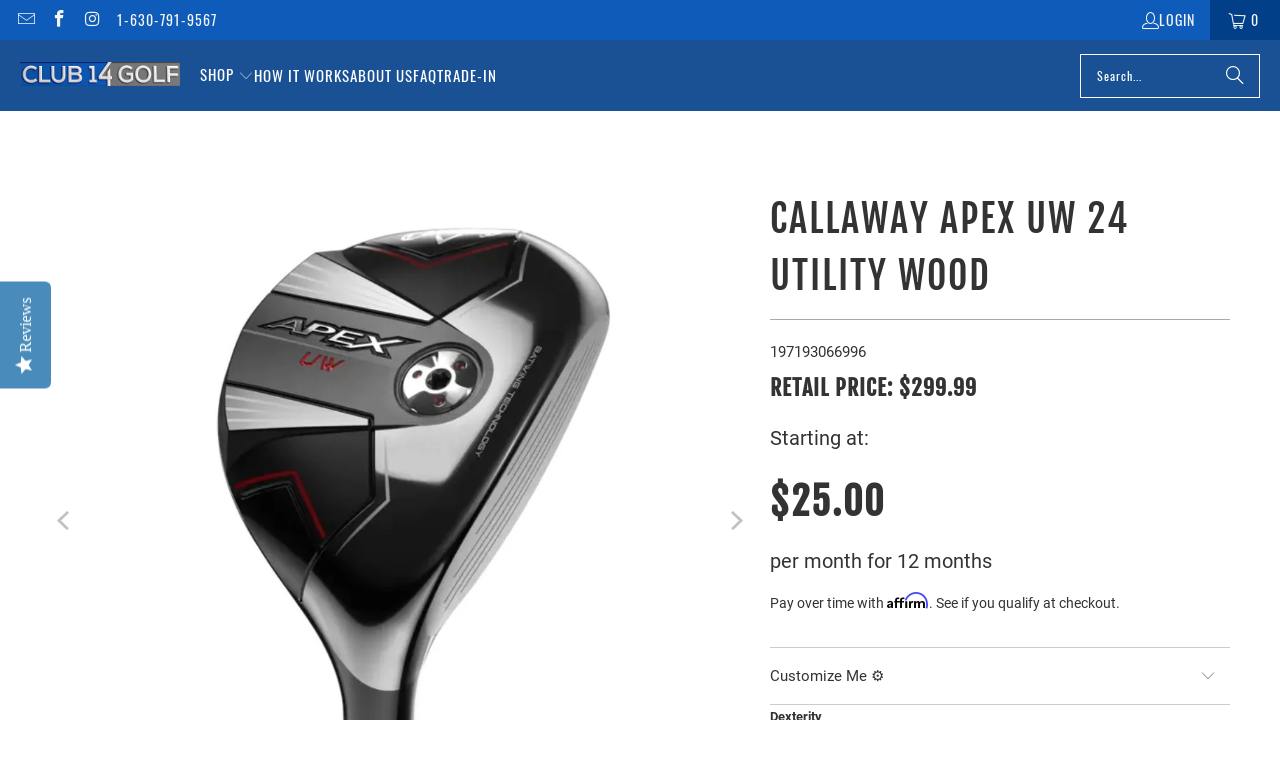

--- FILE ---
content_type: text/html; charset=utf-8
request_url: https://club14golf.com/products/callaway-apex-uw-24-utility-wood
body_size: 24689
content:
<!DOCTYPE html>
<html class="no-js no-touch" lang="en">
  <head>

    <!-- Google Tag Manager -->
<script>(function(w,d,s,l,i){w[l]=w[l]||[];w[l].push({'gtm.start':
new Date().getTime(),event:'gtm.js'});var f=d.getElementsByTagName(s)[0],
j=d.createElement(s),dl=l!='dataLayer'?'&l='+l:'';j.async=true;j.src=
'https://www.googletagmanager.com/gtm.js?id='+i+dl;f.parentNode.insertBefore(j,f);
})(window,document,'script','dataLayer','GTM-PZX69SF');</script>
<!-- End Google Tag Manager -->
    
  <script>
    window.Store = window.Store || {};
    window.Store.id = 24520622185;
  </script>
    <meta charset="utf-8">
    <meta http-equiv="cleartype" content="on">
    <meta name="robots" content="index,follow">

    <!-- Mobile Specific Metas -->
    <meta name="HandheldFriendly" content="True">
    <meta name="MobileOptimized" content="320">
    <meta name="viewport" content="width=device-width,initial-scale=1">
    <meta name="theme-color" content="#ffffff">

    
    <title>
      Callaway Apex UW 24 Utility Wood - Club 14 Golf
    </title>

    
      <meta name="description" content="The distinct clubhead shaping is inspired by in-depth feedback from Tour pros. They require a compact profile to enhance shot-shaping and improve control. Club lengths are set between a fairway wood and a hybrid, allowing for versatile playability while still being easy to hit. The A.I.-designed Batwing structure is pu"/>
    

    <link rel="preconnect" href="https://fonts.shopifycdn.com" />
    <link rel="preconnect" href="https://cdn.shopify.com" />
    <link rel="preconnect" href="https://cdn.shopifycloud.com" />

    <link rel="dns-prefetch" href="https://v.shopify.com" />
    <link rel="dns-prefetch" href="https://www.youtube.com" />
    <link rel="dns-prefetch" href="https://vimeo.com" />

    <link href="//club14golf.com/cdn/shop/t/38/assets/jquery.min.js?v=147293088974801289311700079833" as="script" rel="preload">

    <!-- Stylesheet for Fancybox library -->
    <link rel="stylesheet" href="//club14golf.com/cdn/shop/t/38/assets/fancybox.css?v=19278034316635137701700079832" type="text/css" media="all" defer>

    <!-- Stylesheets for Turbo -->
    <link href="//club14golf.com/cdn/shop/t/38/assets/styles.css?v=61017235591408169591708425798" rel="stylesheet" type="text/css" media="all" />

    <!-- Icons -->
    
      <link rel="shortcut icon" type="image/x-icon" href="//club14golf.com/cdn/shop/files/c14_favicon_transparent_180x180.png?v=1705588220">
      <link rel="apple-touch-icon" href="//club14golf.com/cdn/shop/files/c14_favicon_transparent_180x180.png?v=1705588220"/>
      <link rel="apple-touch-icon" sizes="57x57" href="//club14golf.com/cdn/shop/files/c14_favicon_transparent_57x57.png?v=1705588220"/>
      <link rel="apple-touch-icon" sizes="60x60" href="//club14golf.com/cdn/shop/files/c14_favicon_transparent_60x60.png?v=1705588220"/>
      <link rel="apple-touch-icon" sizes="72x72" href="//club14golf.com/cdn/shop/files/c14_favicon_transparent_72x72.png?v=1705588220"/>
      <link rel="apple-touch-icon" sizes="76x76" href="//club14golf.com/cdn/shop/files/c14_favicon_transparent_76x76.png?v=1705588220"/>
      <link rel="apple-touch-icon" sizes="114x114" href="//club14golf.com/cdn/shop/files/c14_favicon_transparent_114x114.png?v=1705588220"/>
      <link rel="apple-touch-icon" sizes="180x180" href="//club14golf.com/cdn/shop/files/c14_favicon_transparent_180x180.png?v=1705588220"/>
      <link rel="apple-touch-icon" sizes="228x228" href="//club14golf.com/cdn/shop/files/c14_favicon_transparent_228x228.png?v=1705588220"/>
    
    <link rel="canonical" href="https://club14golf.com/products/callaway-apex-uw-24-utility-wood"/>

    

    

    

    
    <script>
      window.PXUTheme = window.PXUTheme || {};
      window.PXUTheme.version = '9.2.0';
      window.PXUTheme.name = 'Turbo';
    </script>
    


    
<template id="price-ui"><span class="price " data-price></span><span class="compare-at-price" data-compare-at-price></span><span class="unit-pricing" data-unit-pricing></span></template>
    <template id="price-ui-badge"><div class="price-ui-badge__sticker price-ui-badge__sticker--">
    <span class="price-ui-badge__sticker-text" data-badge></span>
  </div></template>
    
    <template id="price-ui__price"><span class="money" data-price></span></template>
    <template id="price-ui__price-range"><span class="price-min" data-price-min><span class="money" data-price></span></span> - <span class="price-max" data-price-max><span class="money" data-price></span></span></template>
    <template id="price-ui__unit-pricing"><span class="unit-quantity" data-unit-quantity></span> | <span class="unit-price" data-unit-price><span class="money" data-price></span></span> / <span class="unit-measurement" data-unit-measurement></span></template>
    <template id="price-ui-badge__percent-savings-range">Save up to <span data-price-percent></span>%</template>
    <template id="price-ui-badge__percent-savings">Save <span data-price-percent></span>%</template>
    <template id="price-ui-badge__price-savings-range">Save up to <span class="money" data-price></span></template>
    <template id="price-ui-badge__price-savings">Save <span class="money" data-price></span></template>
    <template id="price-ui-badge__on-sale">Sale</template>
    <template id="price-ui-badge__sold-out">Sold out</template>
    <template id="price-ui-badge__in-stock">In stock</template>
    


    <script>
      
window.PXUTheme = window.PXUTheme || {};


window.PXUTheme.theme_settings = {};
window.PXUTheme.currency = {};
window.PXUTheme.routes = window.PXUTheme.routes || {};


window.PXUTheme.theme_settings.display_tos_checkbox = false;
window.PXUTheme.theme_settings.go_to_checkout = true;
window.PXUTheme.theme_settings.cart_action = "ajax";
window.PXUTheme.theme_settings.cart_shipping_calculator = false;


window.PXUTheme.theme_settings.collection_swatches = false;
window.PXUTheme.theme_settings.collection_secondary_image = false;


window.PXUTheme.currency.show_multiple_currencies = false;
window.PXUTheme.currency.shop_currency = "USD";
window.PXUTheme.currency.default_currency = "USD";
window.PXUTheme.currency.display_format = "money_format";
window.PXUTheme.currency.money_format = "${{amount}}";
window.PXUTheme.currency.money_format_no_currency = "${{amount}}";
window.PXUTheme.currency.money_format_currency = "${{amount}} USD";
window.PXUTheme.currency.native_multi_currency = false;
window.PXUTheme.currency.iso_code = "USD";
window.PXUTheme.currency.symbol = "$";


window.PXUTheme.theme_settings.display_inventory_left = false;
window.PXUTheme.theme_settings.inventory_threshold = 10;
window.PXUTheme.theme_settings.limit_quantity = false;


window.PXUTheme.theme_settings.menu_position = null;


window.PXUTheme.theme_settings.newsletter_popup = false;
window.PXUTheme.theme_settings.newsletter_popup_days = "14";
window.PXUTheme.theme_settings.newsletter_popup_mobile = false;
window.PXUTheme.theme_settings.newsletter_popup_seconds = 0;


window.PXUTheme.theme_settings.pagination_type = "basic_pagination";


window.PXUTheme.theme_settings.enable_shopify_collection_badges = false;
window.PXUTheme.theme_settings.quick_shop_thumbnail_position = null;
window.PXUTheme.theme_settings.product_form_style = "select";
window.PXUTheme.theme_settings.sale_banner_enabled = true;
window.PXUTheme.theme_settings.display_savings = false;
window.PXUTheme.theme_settings.display_sold_out_price = false;
window.PXUTheme.theme_settings.free_text = "Free";
window.PXUTheme.theme_settings.video_looping = null;
window.PXUTheme.theme_settings.quick_shop_style = "popup";
window.PXUTheme.theme_settings.hover_enabled = false;


window.PXUTheme.routes.cart_url = "/cart";
window.PXUTheme.routes.cart_update_url = "/cart/update";
window.PXUTheme.routes.root_url = "/";
window.PXUTheme.routes.search_url = "/search";
window.PXUTheme.routes.all_products_collection_url = "/collections/all";
window.PXUTheme.routes.product_recommendations_url = "/recommendations/products";
window.PXUTheme.routes.predictive_search_url = "/search/suggest";


window.PXUTheme.theme_settings.image_loading_style = "blur-up";


window.PXUTheme.theme_settings.enable_autocomplete = true;


window.PXUTheme.theme_settings.page_dots_enabled = false;
window.PXUTheme.theme_settings.slideshow_arrow_size = "light";


window.PXUTheme.theme_settings.quick_shop_enabled = false;


window.PXUTheme.translation = {};


window.PXUTheme.translation.agree_to_terms_warning = "You must agree with the terms and conditions to checkout.";
window.PXUTheme.translation.one_item_left = "item left";
window.PXUTheme.translation.items_left_text = "items left";
window.PXUTheme.translation.cart_savings_text = "Total Savings";
window.PXUTheme.translation.cart_discount_text = "Discount";
window.PXUTheme.translation.cart_subtotal_text = "Subtotal";
window.PXUTheme.translation.cart_remove_text = "Remove";
window.PXUTheme.translation.cart_free_text = "Free";


window.PXUTheme.translation.newsletter_success_text = "Thank you for joining our mailing list!";


window.PXUTheme.translation.notify_email = "Enter your email address...";
window.PXUTheme.translation.notify_email_value = "Translation missing: en.contact.fields.email";
window.PXUTheme.translation.notify_email_send = "Send";
window.PXUTheme.translation.notify_message_first = "Please notify me when ";
window.PXUTheme.translation.notify_message_last = " becomes available - ";
window.PXUTheme.translation.notify_success_text = "Thanks! We will notify you when this product becomes available!";


window.PXUTheme.translation.add_to_cart = "Add to Cart";
window.PXUTheme.translation.coming_soon_text = "Coming Soon";
window.PXUTheme.translation.sold_out_text = "Sold Out";
window.PXUTheme.translation.sale_text = "Sale";
window.PXUTheme.translation.savings_text = "You Save";
window.PXUTheme.translation.from_text = "from";
window.PXUTheme.translation.new_text = "New";
window.PXUTheme.translation.pre_order_text = "Pre-Order";
window.PXUTheme.translation.unavailable_text = "Unavailable";


window.PXUTheme.translation.all_results = "View all results";
window.PXUTheme.translation.no_results = "Sorry, no results!";


window.PXUTheme.media_queries = {};
window.PXUTheme.media_queries.small = window.matchMedia( "(max-width: 480px)" );
window.PXUTheme.media_queries.medium = window.matchMedia( "(max-width: 798px)" );
window.PXUTheme.media_queries.large = window.matchMedia( "(min-width: 799px)" );
window.PXUTheme.media_queries.larger = window.matchMedia( "(min-width: 960px)" );
window.PXUTheme.media_queries.xlarge = window.matchMedia( "(min-width: 1200px)" );
window.PXUTheme.media_queries.ie10 = window.matchMedia( "all and (-ms-high-contrast: none), (-ms-high-contrast: active)" );
window.PXUTheme.media_queries.tablet = window.matchMedia( "only screen and (min-width: 799px) and (max-width: 1024px)" );
window.PXUTheme.media_queries.mobile_and_tablet = window.matchMedia( "(max-width: 1024px)" );
    </script>

    

    
      <script src="//club14golf.com/cdn/shop/t/38/assets/instantclick.min.js?v=20092422000980684151700079833" data-no-instant defer></script>

      <script data-no-instant>
        window.addEventListener('DOMContentLoaded', function() {

          function inIframe() {
            try {
              return window.self !== window.top;
            } catch (e) {
              return true;
            }
          }

          if (!inIframe()){
            InstantClick.on('change', function() {

              $('head script[src*="shopify"]').each(function() {
                var script = document.createElement('script');
                script.type = 'text/javascript';
                script.src = $(this).attr('src');

                $('body').append(script);
              });

              $('body').removeClass('fancybox-active');
              $.fancybox.destroy();

              InstantClick.init();

            });
          }
        });
      </script>
    

    <script>
      
    </script>

    <script>window.performance && window.performance.mark && window.performance.mark('shopify.content_for_header.start');</script><meta name="google-site-verification" content="YR3QPU7_nw828mTIypXPhrCCQQMSlYbaKf2W-HxX68w">
<meta name="google-site-verification" content="f0BF5TIV5o5uw2Fa1SVxuIqf8EdIDLqCt6RtQLjwDcI">
<meta name="facebook-domain-verification" content="vdnbul0kuw5sb8crv5lusketxmrkt1">
<meta name="facebook-domain-verification" content="vdnbul0kuw5sb8crv5lusketxmrkt1">
<meta id="shopify-digital-wallet" name="shopify-digital-wallet" content="/24520622185/digital_wallets/dialog">
<link rel="alternate" type="application/json+oembed" href="https://club14golf.com/products/callaway-apex-uw-24-utility-wood.oembed">
<script async="async" src="/checkouts/internal/preloads.js?locale=en-US"></script>
<script id="shopify-features" type="application/json">{"accessToken":"4a0a6613b057e92ac7710a952e5fb02e","betas":["rich-media-storefront-analytics"],"domain":"club14golf.com","predictiveSearch":true,"shopId":24520622185,"locale":"en"}</script>
<script>var Shopify = Shopify || {};
Shopify.shop = "club-14-golf.myshopify.com";
Shopify.locale = "en";
Shopify.currency = {"active":"USD","rate":"1.0"};
Shopify.country = "US";
Shopify.theme = {"name":"Turbo 9.2.0 (Shopify 2.0)","id":162683814177,"schema_name":"Turbo","schema_version":"9.2.0","theme_store_id":null,"role":"main"};
Shopify.theme.handle = "null";
Shopify.theme.style = {"id":null,"handle":null};
Shopify.cdnHost = "club14golf.com/cdn";
Shopify.routes = Shopify.routes || {};
Shopify.routes.root = "/";</script>
<script type="module">!function(o){(o.Shopify=o.Shopify||{}).modules=!0}(window);</script>
<script>!function(o){function n(){var o=[];function n(){o.push(Array.prototype.slice.apply(arguments))}return n.q=o,n}var t=o.Shopify=o.Shopify||{};t.loadFeatures=n(),t.autoloadFeatures=n()}(window);</script>
<script id="shop-js-analytics" type="application/json">{"pageType":"product"}</script>
<script defer="defer" async type="module" src="//club14golf.com/cdn/shopifycloud/shop-js/modules/v2/client.init-shop-cart-sync_C5BV16lS.en.esm.js"></script>
<script defer="defer" async type="module" src="//club14golf.com/cdn/shopifycloud/shop-js/modules/v2/chunk.common_CygWptCX.esm.js"></script>
<script type="module">
  await import("//club14golf.com/cdn/shopifycloud/shop-js/modules/v2/client.init-shop-cart-sync_C5BV16lS.en.esm.js");
await import("//club14golf.com/cdn/shopifycloud/shop-js/modules/v2/chunk.common_CygWptCX.esm.js");

  window.Shopify.SignInWithShop?.initShopCartSync?.({"fedCMEnabled":true,"windoidEnabled":true});

</script>
<script>(function() {
  var isLoaded = false;
  function asyncLoad() {
    if (isLoaded) return;
    isLoaded = true;
    var urls = ["https:\/\/chimpstatic.com\/mcjs-connected\/js\/users\/b72b7a97afb63875196fa3404\/abe9c9f2d3b0eeae526f871e5.js?shop=club-14-golf.myshopify.com","\/\/staticw2.yotpo.com\/abjYl0Xjx8YyxIpJWWmU2IDu8LZDFyoSFmKbFbq7\/widget.js?shop=club-14-golf.myshopify.com","https:\/\/static.klaviyo.com\/onsite\/js\/klaviyo.js?company_id=X3T6yM\u0026shop=club-14-golf.myshopify.com","https:\/\/static.klaviyo.com\/onsite\/js\/klaviyo.js?company_id=Xp8QQS\u0026shop=club-14-golf.myshopify.com","https:\/\/static.klaviyo.com\/onsite\/js\/klaviyo.js?company_id=Xp8QQS\u0026shop=club-14-golf.myshopify.com","https:\/\/cloud.goldendev.win\/shopify\/show-recent-orders\/js\/show-recent-orders.js?shop=club-14-golf.myshopify.com","https:\/\/cdn.shopify.com\/s\/files\/1\/0245\/2062\/2185\/t\/36\/assets\/affirmShopify.js?v=1695074718\u0026shop=club-14-golf.myshopify.com","https:\/\/shy.elfsight.com\/p\/platform.js?shop=club-14-golf.myshopify.com","\/\/cdn.shopify.com\/proxy\/a97fb67caf0b949cd6755bab6c33a1b52290d1599930f24f12534681870d1d76\/api.goaffpro.com\/loader.js?shop=club-14-golf.myshopify.com\u0026sp-cache-control=cHVibGljLCBtYXgtYWdlPTkwMA","https:\/\/cdn-bundler.nice-team.net\/app\/js\/bundler.js?shop=club-14-golf.myshopify.com"];
    for (var i = 0; i < urls.length; i++) {
      var s = document.createElement('script');
      s.type = 'text/javascript';
      s.async = true;
      s.src = urls[i];
      var x = document.getElementsByTagName('script')[0];
      x.parentNode.insertBefore(s, x);
    }
  };
  if(window.attachEvent) {
    window.attachEvent('onload', asyncLoad);
  } else {
    window.addEventListener('load', asyncLoad, false);
  }
})();</script>
<script id="__st">var __st={"a":24520622185,"offset":-21600,"reqid":"191367df-15fd-4696-8866-872a395914ae-1768782952","pageurl":"club14golf.com\/products\/callaway-apex-uw-24-utility-wood","u":"6b99b9362fbf","p":"product","rtyp":"product","rid":8668797862177};</script>
<script>window.ShopifyPaypalV4VisibilityTracking = true;</script>
<script id="captcha-bootstrap">!function(){'use strict';const t='contact',e='account',n='new_comment',o=[[t,t],['blogs',n],['comments',n],[t,'customer']],c=[[e,'customer_login'],[e,'guest_login'],[e,'recover_customer_password'],[e,'create_customer']],r=t=>t.map((([t,e])=>`form[action*='/${t}']:not([data-nocaptcha='true']) input[name='form_type'][value='${e}']`)).join(','),a=t=>()=>t?[...document.querySelectorAll(t)].map((t=>t.form)):[];function s(){const t=[...o],e=r(t);return a(e)}const i='password',u='form_key',d=['recaptcha-v3-token','g-recaptcha-response','h-captcha-response',i],f=()=>{try{return window.sessionStorage}catch{return}},m='__shopify_v',_=t=>t.elements[u];function p(t,e,n=!1){try{const o=window.sessionStorage,c=JSON.parse(o.getItem(e)),{data:r}=function(t){const{data:e,action:n}=t;return t[m]||n?{data:e,action:n}:{data:t,action:n}}(c);for(const[e,n]of Object.entries(r))t.elements[e]&&(t.elements[e].value=n);n&&o.removeItem(e)}catch(o){console.error('form repopulation failed',{error:o})}}const l='form_type',E='cptcha';function T(t){t.dataset[E]=!0}const w=window,h=w.document,L='Shopify',v='ce_forms',y='captcha';let A=!1;((t,e)=>{const n=(g='f06e6c50-85a8-45c8-87d0-21a2b65856fe',I='https://cdn.shopify.com/shopifycloud/storefront-forms-hcaptcha/ce_storefront_forms_captcha_hcaptcha.v1.5.2.iife.js',D={infoText:'Protected by hCaptcha',privacyText:'Privacy',termsText:'Terms'},(t,e,n)=>{const o=w[L][v],c=o.bindForm;if(c)return c(t,g,e,D).then(n);var r;o.q.push([[t,g,e,D],n]),r=I,A||(h.body.append(Object.assign(h.createElement('script'),{id:'captcha-provider',async:!0,src:r})),A=!0)});var g,I,D;w[L]=w[L]||{},w[L][v]=w[L][v]||{},w[L][v].q=[],w[L][y]=w[L][y]||{},w[L][y].protect=function(t,e){n(t,void 0,e),T(t)},Object.freeze(w[L][y]),function(t,e,n,w,h,L){const[v,y,A,g]=function(t,e,n){const i=e?o:[],u=t?c:[],d=[...i,...u],f=r(d),m=r(i),_=r(d.filter((([t,e])=>n.includes(e))));return[a(f),a(m),a(_),s()]}(w,h,L),I=t=>{const e=t.target;return e instanceof HTMLFormElement?e:e&&e.form},D=t=>v().includes(t);t.addEventListener('submit',(t=>{const e=I(t);if(!e)return;const n=D(e)&&!e.dataset.hcaptchaBound&&!e.dataset.recaptchaBound,o=_(e),c=g().includes(e)&&(!o||!o.value);(n||c)&&t.preventDefault(),c&&!n&&(function(t){try{if(!f())return;!function(t){const e=f();if(!e)return;const n=_(t);if(!n)return;const o=n.value;o&&e.removeItem(o)}(t);const e=Array.from(Array(32),(()=>Math.random().toString(36)[2])).join('');!function(t,e){_(t)||t.append(Object.assign(document.createElement('input'),{type:'hidden',name:u})),t.elements[u].value=e}(t,e),function(t,e){const n=f();if(!n)return;const o=[...t.querySelectorAll(`input[type='${i}']`)].map((({name:t})=>t)),c=[...d,...o],r={};for(const[a,s]of new FormData(t).entries())c.includes(a)||(r[a]=s);n.setItem(e,JSON.stringify({[m]:1,action:t.action,data:r}))}(t,e)}catch(e){console.error('failed to persist form',e)}}(e),e.submit())}));const S=(t,e)=>{t&&!t.dataset[E]&&(n(t,e.some((e=>e===t))),T(t))};for(const o of['focusin','change'])t.addEventListener(o,(t=>{const e=I(t);D(e)&&S(e,y())}));const B=e.get('form_key'),M=e.get(l),P=B&&M;t.addEventListener('DOMContentLoaded',(()=>{const t=y();if(P)for(const e of t)e.elements[l].value===M&&p(e,B);[...new Set([...A(),...v().filter((t=>'true'===t.dataset.shopifyCaptcha))])].forEach((e=>S(e,t)))}))}(h,new URLSearchParams(w.location.search),n,t,e,['guest_login'])})(!0,!0)}();</script>
<script integrity="sha256-4kQ18oKyAcykRKYeNunJcIwy7WH5gtpwJnB7kiuLZ1E=" data-source-attribution="shopify.loadfeatures" defer="defer" src="//club14golf.com/cdn/shopifycloud/storefront/assets/storefront/load_feature-a0a9edcb.js" crossorigin="anonymous"></script>
<script data-source-attribution="shopify.dynamic_checkout.dynamic.init">var Shopify=Shopify||{};Shopify.PaymentButton=Shopify.PaymentButton||{isStorefrontPortableWallets:!0,init:function(){window.Shopify.PaymentButton.init=function(){};var t=document.createElement("script");t.src="https://club14golf.com/cdn/shopifycloud/portable-wallets/latest/portable-wallets.en.js",t.type="module",document.head.appendChild(t)}};
</script>
<script data-source-attribution="shopify.dynamic_checkout.buyer_consent">
  function portableWalletsHideBuyerConsent(e){var t=document.getElementById("shopify-buyer-consent"),n=document.getElementById("shopify-subscription-policy-button");t&&n&&(t.classList.add("hidden"),t.setAttribute("aria-hidden","true"),n.removeEventListener("click",e))}function portableWalletsShowBuyerConsent(e){var t=document.getElementById("shopify-buyer-consent"),n=document.getElementById("shopify-subscription-policy-button");t&&n&&(t.classList.remove("hidden"),t.removeAttribute("aria-hidden"),n.addEventListener("click",e))}window.Shopify?.PaymentButton&&(window.Shopify.PaymentButton.hideBuyerConsent=portableWalletsHideBuyerConsent,window.Shopify.PaymentButton.showBuyerConsent=portableWalletsShowBuyerConsent);
</script>
<script data-source-attribution="shopify.dynamic_checkout.cart.bootstrap">document.addEventListener("DOMContentLoaded",(function(){function t(){return document.querySelector("shopify-accelerated-checkout-cart, shopify-accelerated-checkout")}if(t())Shopify.PaymentButton.init();else{new MutationObserver((function(e,n){t()&&(Shopify.PaymentButton.init(),n.disconnect())})).observe(document.body,{childList:!0,subtree:!0})}}));
</script>

<script>window.performance && window.performance.mark && window.performance.mark('shopify.content_for_header.end');</script>

    

<meta name="author" content="Club 14 Golf">
<meta property="og:url" content="https://club14golf.com/products/callaway-apex-uw-24-utility-wood">
<meta property="og:site_name" content="Club 14 Golf">




  <meta property="og:type" content="product">
  <meta property="og:title" content="Callaway Apex UW 24 Utility Wood">
  
    
      <meta property="og:image" content="https://club14golf.com/cdn/shop/files/apex_20uw_2024_600x.jpg?v=1764873452">
      <meta property="og:image:secure_url" content="https://club14golf.com/cdn/shop/files/apex_20uw_2024_600x.jpg?v=1764873452">
      
      <meta property="og:image:width" content="1000">
      <meta property="og:image:height" content="1000">
    
      <meta property="og:image" content="https://club14golf.com/cdn/shop/files/apex_20uw_2024_20top_600x.jpg?v=1764873452">
      <meta property="og:image:secure_url" content="https://club14golf.com/cdn/shop/files/apex_20uw_2024_20top_600x.jpg?v=1764873452">
      
      <meta property="og:image:width" content="1000">
      <meta property="og:image:height" content="1000">
    
      <meta property="og:image" content="https://club14golf.com/cdn/shop/files/apex_20uw_2024_20face_600x.jpg?v=1764873452">
      <meta property="og:image:secure_url" content="https://club14golf.com/cdn/shop/files/apex_20uw_2024_20face_600x.jpg?v=1764873452">
      
      <meta property="og:image:width" content="1000">
      <meta property="og:image:height" content="1000">
    
  
  <meta property="product:price:amount" content="299.99">
  <meta property="product:price:currency" content="USD">



  <meta property="og:description" content="The distinct clubhead shaping is inspired by in-depth feedback from Tour pros. They require a compact profile to enhance shot-shaping and improve control. Club lengths are set between a fairway wood and a hybrid, allowing for versatile playability while still being easy to hit. The A.I.-designed Batwing structure is pu">




<meta name="twitter:card" content="summary">

  <meta name="twitter:title" content="Callaway Apex UW 24 Utility Wood">
  <meta name="twitter:description" content="The distinct clubhead shaping is inspired by in-depth feedback from Tour pros. They require a compact profile to enhance shot-shaping and improve control. Club lengths are set between a fairway wood and a hybrid, allowing for versatile playability while still being easy to hit. The A.I.-designed Batwing structure is pushed to the perimeter to stiffen the body, allowing the high-strength C300 maraging steel face cup to flex for fast ball speeds. The Apex UW is designed for versatile shot-making. An all-new Cutwave Pro Sole is a streamlined design, engineered specifically to cut through the turf more efficiently. The center of gravity is precisely positioned in a neutral location for an exceptional combination of high launch, steeper landing angles, consistent spin characteristics and reduced draw bias. The Apex UW is an excellent option for better players looking for a more playable">
  <meta name="twitter:image" content="https://club14golf.com/cdn/shop/files/apex_20uw_2024_240x.jpg?v=1764873452">
  <meta name="twitter:image:width" content="240">
  <meta name="twitter:image:height" content="240">
  <meta name="twitter:image:alt" content="Callaway Apex UW 24 Utility Wood">



    
    

    <script type="text/javascript">
(function(a,e,c,f,g,h,b,d){var k={ak:"707913472",cl:"kJaBCP_BvqsBEIDOx9EC",autoreplace:"(833) 988-5323"};a[c]=a[c]||function(){(a[c].q=a[c].q||[]).push(arguments)};a[g]||(a[g]=k.ak);b=e.createElement(h);b.async=1;b.src="//www.gstatic.com/wcm/loader.js";d=e.getElementsByTagName(h)[0];d.parentNode.insertBefore(b,d);a[f]=function(b,d,e){a[c](2,b,k,d,null,new Date,e)};a[f]()})(window,document,"_googWcmImpl","_googWcmGet","_googWcmAk","script");
</script>
    
        <script src="https://callconversions.mad.services/js/m360.js"></script>
    <script>
     m360.callTracking.gFirstInit();
     m360.callTracking.run();
     m360.callTracking.options.searchFormats = [
      'x(###) ###-####',
      'x###-###-####',
      'x##########',
     ];
     m360.callTracking.options.debug = true;
    </script>
    
    <script>(function(w,d,t,r,u){var f,n,i;w[u]=w[u]||[],f=function(){var o={ti:"25072302"};o.q=w[u],w[u]=new UET(o),w[u].push("pageLoad")},n=d.createElement(t),n.src=r,n.async=1,n.onload=n.onreadystatechange=function(){var s=this.readyState;s&&s!=="loaded"&&s!=="complete"||(f(),n.onload=n.onreadystatechange=null)},i=d.getElementsByTagName(t)[0],i.parentNode.insertBefore(n,i)})(window,document,"script","//bat.bing.com/bat.js","uetq");</script>
    
    <meta name="msvalidate.01" content="54C1423C6ECA48E6FE2C11B9BB6D53AB" />
    
    <meta name="google-site-verification" content="LL5g0rJxgSl3uz2Kss40tu9sruAQoXBBhE1fxJ2DMPo" />
        <script async src="https://na-library.klarnaservices.com/lib.js" data-client-id="440f4b20-fb6c-50a3-8f0d-e5ea709e2007"></script>
  <link href="https://monorail-edge.shopifysvc.com" rel="dns-prefetch">
<script>(function(){if ("sendBeacon" in navigator && "performance" in window) {try {var session_token_from_headers = performance.getEntriesByType('navigation')[0].serverTiming.find(x => x.name == '_s').description;} catch {var session_token_from_headers = undefined;}var session_cookie_matches = document.cookie.match(/_shopify_s=([^;]*)/);var session_token_from_cookie = session_cookie_matches && session_cookie_matches.length === 2 ? session_cookie_matches[1] : "";var session_token = session_token_from_headers || session_token_from_cookie || "";function handle_abandonment_event(e) {var entries = performance.getEntries().filter(function(entry) {return /monorail-edge.shopifysvc.com/.test(entry.name);});if (!window.abandonment_tracked && entries.length === 0) {window.abandonment_tracked = true;var currentMs = Date.now();var navigation_start = performance.timing.navigationStart;var payload = {shop_id: 24520622185,url: window.location.href,navigation_start,duration: currentMs - navigation_start,session_token,page_type: "product"};window.navigator.sendBeacon("https://monorail-edge.shopifysvc.com/v1/produce", JSON.stringify({schema_id: "online_store_buyer_site_abandonment/1.1",payload: payload,metadata: {event_created_at_ms: currentMs,event_sent_at_ms: currentMs}}));}}window.addEventListener('pagehide', handle_abandonment_event);}}());</script>
<script id="web-pixels-manager-setup">(function e(e,d,r,n,o){if(void 0===o&&(o={}),!Boolean(null===(a=null===(i=window.Shopify)||void 0===i?void 0:i.analytics)||void 0===a?void 0:a.replayQueue)){var i,a;window.Shopify=window.Shopify||{};var t=window.Shopify;t.analytics=t.analytics||{};var s=t.analytics;s.replayQueue=[],s.publish=function(e,d,r){return s.replayQueue.push([e,d,r]),!0};try{self.performance.mark("wpm:start")}catch(e){}var l=function(){var e={modern:/Edge?\/(1{2}[4-9]|1[2-9]\d|[2-9]\d{2}|\d{4,})\.\d+(\.\d+|)|Firefox\/(1{2}[4-9]|1[2-9]\d|[2-9]\d{2}|\d{4,})\.\d+(\.\d+|)|Chrom(ium|e)\/(9{2}|\d{3,})\.\d+(\.\d+|)|(Maci|X1{2}).+ Version\/(15\.\d+|(1[6-9]|[2-9]\d|\d{3,})\.\d+)([,.]\d+|)( \(\w+\)|)( Mobile\/\w+|) Safari\/|Chrome.+OPR\/(9{2}|\d{3,})\.\d+\.\d+|(CPU[ +]OS|iPhone[ +]OS|CPU[ +]iPhone|CPU IPhone OS|CPU iPad OS)[ +]+(15[._]\d+|(1[6-9]|[2-9]\d|\d{3,})[._]\d+)([._]\d+|)|Android:?[ /-](13[3-9]|1[4-9]\d|[2-9]\d{2}|\d{4,})(\.\d+|)(\.\d+|)|Android.+Firefox\/(13[5-9]|1[4-9]\d|[2-9]\d{2}|\d{4,})\.\d+(\.\d+|)|Android.+Chrom(ium|e)\/(13[3-9]|1[4-9]\d|[2-9]\d{2}|\d{4,})\.\d+(\.\d+|)|SamsungBrowser\/([2-9]\d|\d{3,})\.\d+/,legacy:/Edge?\/(1[6-9]|[2-9]\d|\d{3,})\.\d+(\.\d+|)|Firefox\/(5[4-9]|[6-9]\d|\d{3,})\.\d+(\.\d+|)|Chrom(ium|e)\/(5[1-9]|[6-9]\d|\d{3,})\.\d+(\.\d+|)([\d.]+$|.*Safari\/(?![\d.]+ Edge\/[\d.]+$))|(Maci|X1{2}).+ Version\/(10\.\d+|(1[1-9]|[2-9]\d|\d{3,})\.\d+)([,.]\d+|)( \(\w+\)|)( Mobile\/\w+|) Safari\/|Chrome.+OPR\/(3[89]|[4-9]\d|\d{3,})\.\d+\.\d+|(CPU[ +]OS|iPhone[ +]OS|CPU[ +]iPhone|CPU IPhone OS|CPU iPad OS)[ +]+(10[._]\d+|(1[1-9]|[2-9]\d|\d{3,})[._]\d+)([._]\d+|)|Android:?[ /-](13[3-9]|1[4-9]\d|[2-9]\d{2}|\d{4,})(\.\d+|)(\.\d+|)|Mobile Safari.+OPR\/([89]\d|\d{3,})\.\d+\.\d+|Android.+Firefox\/(13[5-9]|1[4-9]\d|[2-9]\d{2}|\d{4,})\.\d+(\.\d+|)|Android.+Chrom(ium|e)\/(13[3-9]|1[4-9]\d|[2-9]\d{2}|\d{4,})\.\d+(\.\d+|)|Android.+(UC? ?Browser|UCWEB|U3)[ /]?(15\.([5-9]|\d{2,})|(1[6-9]|[2-9]\d|\d{3,})\.\d+)\.\d+|SamsungBrowser\/(5\.\d+|([6-9]|\d{2,})\.\d+)|Android.+MQ{2}Browser\/(14(\.(9|\d{2,})|)|(1[5-9]|[2-9]\d|\d{3,})(\.\d+|))(\.\d+|)|K[Aa][Ii]OS\/(3\.\d+|([4-9]|\d{2,})\.\d+)(\.\d+|)/},d=e.modern,r=e.legacy,n=navigator.userAgent;return n.match(d)?"modern":n.match(r)?"legacy":"unknown"}(),u="modern"===l?"modern":"legacy",c=(null!=n?n:{modern:"",legacy:""})[u],f=function(e){return[e.baseUrl,"/wpm","/b",e.hashVersion,"modern"===e.buildTarget?"m":"l",".js"].join("")}({baseUrl:d,hashVersion:r,buildTarget:u}),m=function(e){var d=e.version,r=e.bundleTarget,n=e.surface,o=e.pageUrl,i=e.monorailEndpoint;return{emit:function(e){var a=e.status,t=e.errorMsg,s=(new Date).getTime(),l=JSON.stringify({metadata:{event_sent_at_ms:s},events:[{schema_id:"web_pixels_manager_load/3.1",payload:{version:d,bundle_target:r,page_url:o,status:a,surface:n,error_msg:t},metadata:{event_created_at_ms:s}}]});if(!i)return console&&console.warn&&console.warn("[Web Pixels Manager] No Monorail endpoint provided, skipping logging."),!1;try{return self.navigator.sendBeacon.bind(self.navigator)(i,l)}catch(e){}var u=new XMLHttpRequest;try{return u.open("POST",i,!0),u.setRequestHeader("Content-Type","text/plain"),u.send(l),!0}catch(e){return console&&console.warn&&console.warn("[Web Pixels Manager] Got an unhandled error while logging to Monorail."),!1}}}}({version:r,bundleTarget:l,surface:e.surface,pageUrl:self.location.href,monorailEndpoint:e.monorailEndpoint});try{o.browserTarget=l,function(e){var d=e.src,r=e.async,n=void 0===r||r,o=e.onload,i=e.onerror,a=e.sri,t=e.scriptDataAttributes,s=void 0===t?{}:t,l=document.createElement("script"),u=document.querySelector("head"),c=document.querySelector("body");if(l.async=n,l.src=d,a&&(l.integrity=a,l.crossOrigin="anonymous"),s)for(var f in s)if(Object.prototype.hasOwnProperty.call(s,f))try{l.dataset[f]=s[f]}catch(e){}if(o&&l.addEventListener("load",o),i&&l.addEventListener("error",i),u)u.appendChild(l);else{if(!c)throw new Error("Did not find a head or body element to append the script");c.appendChild(l)}}({src:f,async:!0,onload:function(){if(!function(){var e,d;return Boolean(null===(d=null===(e=window.Shopify)||void 0===e?void 0:e.analytics)||void 0===d?void 0:d.initialized)}()){var d=window.webPixelsManager.init(e)||void 0;if(d){var r=window.Shopify.analytics;r.replayQueue.forEach((function(e){var r=e[0],n=e[1],o=e[2];d.publishCustomEvent(r,n,o)})),r.replayQueue=[],r.publish=d.publishCustomEvent,r.visitor=d.visitor,r.initialized=!0}}},onerror:function(){return m.emit({status:"failed",errorMsg:"".concat(f," has failed to load")})},sri:function(e){var d=/^sha384-[A-Za-z0-9+/=]+$/;return"string"==typeof e&&d.test(e)}(c)?c:"",scriptDataAttributes:o}),m.emit({status:"loading"})}catch(e){m.emit({status:"failed",errorMsg:(null==e?void 0:e.message)||"Unknown error"})}}})({shopId: 24520622185,storefrontBaseUrl: "https://club14golf.com",extensionsBaseUrl: "https://extensions.shopifycdn.com/cdn/shopifycloud/web-pixels-manager",monorailEndpoint: "https://monorail-edge.shopifysvc.com/unstable/produce_batch",surface: "storefront-renderer",enabledBetaFlags: ["2dca8a86"],webPixelsConfigList: [{"id":"2150269217","configuration":"{\"accountID\":\"X3T6yM\",\"webPixelConfig\":\"eyJlbmFibGVBZGRlZFRvQ2FydEV2ZW50cyI6IHRydWV9\"}","eventPayloadVersion":"v1","runtimeContext":"STRICT","scriptVersion":"524f6c1ee37bacdca7657a665bdca589","type":"APP","apiClientId":123074,"privacyPurposes":["ANALYTICS","MARKETING"],"dataSharingAdjustments":{"protectedCustomerApprovalScopes":["read_customer_address","read_customer_email","read_customer_name","read_customer_personal_data","read_customer_phone"]}},{"id":"2028437793","configuration":"{\"yotpoStoreId\":\"abjYl0Xjx8YyxIpJWWmU2IDu8LZDFyoSFmKbFbq7\"}","eventPayloadVersion":"v1","runtimeContext":"STRICT","scriptVersion":"8bb37a256888599d9a3d57f0551d3859","type":"APP","apiClientId":70132,"privacyPurposes":["ANALYTICS","MARKETING","SALE_OF_DATA"],"dataSharingAdjustments":{"protectedCustomerApprovalScopes":["read_customer_address","read_customer_email","read_customer_name","read_customer_personal_data","read_customer_phone"]}},{"id":"1378156833","configuration":"{\"shop\":\"club-14-golf.myshopify.com\",\"cookie_duration\":\"604800\"}","eventPayloadVersion":"v1","runtimeContext":"STRICT","scriptVersion":"a2e7513c3708f34b1f617d7ce88f9697","type":"APP","apiClientId":2744533,"privacyPurposes":["ANALYTICS","MARKETING"],"dataSharingAdjustments":{"protectedCustomerApprovalScopes":["read_customer_address","read_customer_email","read_customer_name","read_customer_personal_data","read_customer_phone"]}},{"id":"895385889","configuration":"{\"config\":\"{\\\"google_tag_ids\\\":[\\\"GT-NMKN42H\\\",\\\"AW-455402681\\\",\\\"G-0DCP4PGBBN\\\"],\\\"target_country\\\":\\\"US\\\",\\\"gtag_events\\\":[{\\\"type\\\":\\\"begin_checkout\\\",\\\"action_label\\\":\\\"G-0DCP4PGBBN\\\"},{\\\"type\\\":\\\"search\\\",\\\"action_label\\\":\\\"G-0DCP4PGBBN\\\"},{\\\"type\\\":\\\"view_item\\\",\\\"action_label\\\":[\\\"MC-8SSBQKQ0LW\\\",\\\"G-0DCP4PGBBN\\\"]},{\\\"type\\\":\\\"purchase\\\",\\\"action_label\\\":[\\\"MC-8SSBQKQ0LW\\\",\\\"AW-455402681\\\/S1yFCPLft_MYELnJk9kB\\\",\\\"G-0DCP4PGBBN\\\"]},{\\\"type\\\":\\\"page_view\\\",\\\"action_label\\\":[\\\"MC-8SSBQKQ0LW\\\",\\\"G-0DCP4PGBBN\\\"]},{\\\"type\\\":\\\"add_payment_info\\\",\\\"action_label\\\":\\\"G-0DCP4PGBBN\\\"},{\\\"type\\\":\\\"add_to_cart\\\",\\\"action_label\\\":\\\"G-0DCP4PGBBN\\\"}],\\\"enable_monitoring_mode\\\":false}\"}","eventPayloadVersion":"v1","runtimeContext":"OPEN","scriptVersion":"b2a88bafab3e21179ed38636efcd8a93","type":"APP","apiClientId":1780363,"privacyPurposes":[],"dataSharingAdjustments":{"protectedCustomerApprovalScopes":["read_customer_address","read_customer_email","read_customer_name","read_customer_personal_data","read_customer_phone"]}},{"id":"421658913","configuration":"{\"pixel_id\":\"834135131735954\",\"pixel_type\":\"facebook_pixel\",\"metaapp_system_user_token\":\"-\"}","eventPayloadVersion":"v1","runtimeContext":"OPEN","scriptVersion":"ca16bc87fe92b6042fbaa3acc2fbdaa6","type":"APP","apiClientId":2329312,"privacyPurposes":["ANALYTICS","MARKETING","SALE_OF_DATA"],"dataSharingAdjustments":{"protectedCustomerApprovalScopes":["read_customer_address","read_customer_email","read_customer_name","read_customer_personal_data","read_customer_phone"]}},{"id":"136872225","eventPayloadVersion":"v1","runtimeContext":"LAX","scriptVersion":"1","type":"CUSTOM","privacyPurposes":["MARKETING"],"name":"Meta pixel (migrated)"},{"id":"shopify-app-pixel","configuration":"{}","eventPayloadVersion":"v1","runtimeContext":"STRICT","scriptVersion":"0450","apiClientId":"shopify-pixel","type":"APP","privacyPurposes":["ANALYTICS","MARKETING"]},{"id":"shopify-custom-pixel","eventPayloadVersion":"v1","runtimeContext":"LAX","scriptVersion":"0450","apiClientId":"shopify-pixel","type":"CUSTOM","privacyPurposes":["ANALYTICS","MARKETING"]}],isMerchantRequest: false,initData: {"shop":{"name":"Club 14 Golf","paymentSettings":{"currencyCode":"USD"},"myshopifyDomain":"club-14-golf.myshopify.com","countryCode":"US","storefrontUrl":"https:\/\/club14golf.com"},"customer":null,"cart":null,"checkout":null,"productVariants":[{"price":{"amount":299.99,"currencyCode":"USD"},"product":{"title":"Callaway Apex UW 24 Utility Wood","vendor":"Callaway","id":"8668797862177","untranslatedTitle":"Callaway Apex UW 24 Utility Wood","url":"\/products\/callaway-apex-uw-24-utility-wood","type":"Fairway Wood"},"id":"46931153584417","image":{"src":"\/\/club14golf.com\/cdn\/shop\/files\/apex_20uw_2024.jpg?v=1764873452"},"sku":"197193066996","title":"Right Hand \/ 19 \/ Graphite Regular","untranslatedTitle":"Right Hand \/ 19 \/ Graphite Regular"},{"price":{"amount":299.99,"currencyCode":"USD"},"product":{"title":"Callaway Apex UW 24 Utility Wood","vendor":"Callaway","id":"8668797862177","untranslatedTitle":"Callaway Apex UW 24 Utility Wood","url":"\/products\/callaway-apex-uw-24-utility-wood","type":"Fairway Wood"},"id":"46931153649953","image":{"src":"\/\/club14golf.com\/cdn\/shop\/files\/apex_20uw_2024.jpg?v=1764873452"},"sku":"197193067030","title":"Right Hand \/ 17 \/ Graphite Stiff","untranslatedTitle":"Right Hand \/ 17 \/ Graphite Stiff"},{"price":{"amount":299.99,"currencyCode":"USD"},"product":{"title":"Callaway Apex UW 24 Utility Wood","vendor":"Callaway","id":"8668797862177","untranslatedTitle":"Callaway Apex UW 24 Utility Wood","url":"\/products\/callaway-apex-uw-24-utility-wood","type":"Fairway Wood"},"id":"46931153682721","image":{"src":"\/\/club14golf.com\/cdn\/shop\/files\/apex_20uw_2024.jpg?v=1764873452"},"sku":"197193067054","title":"Right Hand \/ 19 \/ Graphite Stiff","untranslatedTitle":"Right Hand \/ 19 \/ Graphite Stiff"},{"price":{"amount":299.99,"currencyCode":"USD"},"product":{"title":"Callaway Apex UW 24 Utility Wood","vendor":"Callaway","id":"8668797862177","untranslatedTitle":"Callaway Apex UW 24 Utility Wood","url":"\/products\/callaway-apex-uw-24-utility-wood","type":"Fairway Wood"},"id":"52067032531233","image":{"src":"\/\/club14golf.com\/cdn\/shop\/files\/apex_20uw_2024.jpg?v=1764873452"},"sku":"197193067016","title":"Right Hand \/ 21 \/ Graphite Regular","untranslatedTitle":"Right Hand \/ 21 \/ Graphite Regular"}],"purchasingCompany":null},},"https://club14golf.com/cdn","fcfee988w5aeb613cpc8e4bc33m6693e112",{"modern":"","legacy":""},{"shopId":"24520622185","storefrontBaseUrl":"https:\/\/club14golf.com","extensionBaseUrl":"https:\/\/extensions.shopifycdn.com\/cdn\/shopifycloud\/web-pixels-manager","surface":"storefront-renderer","enabledBetaFlags":"[\"2dca8a86\"]","isMerchantRequest":"false","hashVersion":"fcfee988w5aeb613cpc8e4bc33m6693e112","publish":"custom","events":"[[\"page_viewed\",{}],[\"product_viewed\",{\"productVariant\":{\"price\":{\"amount\":299.99,\"currencyCode\":\"USD\"},\"product\":{\"title\":\"Callaway Apex UW 24 Utility Wood\",\"vendor\":\"Callaway\",\"id\":\"8668797862177\",\"untranslatedTitle\":\"Callaway Apex UW 24 Utility Wood\",\"url\":\"\/products\/callaway-apex-uw-24-utility-wood\",\"type\":\"Fairway Wood\"},\"id\":\"46931153584417\",\"image\":{\"src\":\"\/\/club14golf.com\/cdn\/shop\/files\/apex_20uw_2024.jpg?v=1764873452\"},\"sku\":\"197193066996\",\"title\":\"Right Hand \/ 19 \/ Graphite Regular\",\"untranslatedTitle\":\"Right Hand \/ 19 \/ Graphite Regular\"}}]]"});</script><script>
  window.ShopifyAnalytics = window.ShopifyAnalytics || {};
  window.ShopifyAnalytics.meta = window.ShopifyAnalytics.meta || {};
  window.ShopifyAnalytics.meta.currency = 'USD';
  var meta = {"product":{"id":8668797862177,"gid":"gid:\/\/shopify\/Product\/8668797862177","vendor":"Callaway","type":"Fairway Wood","handle":"callaway-apex-uw-24-utility-wood","variants":[{"id":46931153584417,"price":29999,"name":"Callaway Apex UW 24 Utility Wood - Right Hand \/ 19 \/ Graphite Regular","public_title":"Right Hand \/ 19 \/ Graphite Regular","sku":"197193066996"},{"id":46931153649953,"price":29999,"name":"Callaway Apex UW 24 Utility Wood - Right Hand \/ 17 \/ Graphite Stiff","public_title":"Right Hand \/ 17 \/ Graphite Stiff","sku":"197193067030"},{"id":46931153682721,"price":29999,"name":"Callaway Apex UW 24 Utility Wood - Right Hand \/ 19 \/ Graphite Stiff","public_title":"Right Hand \/ 19 \/ Graphite Stiff","sku":"197193067054"},{"id":52067032531233,"price":29999,"name":"Callaway Apex UW 24 Utility Wood - Right Hand \/ 21 \/ Graphite Regular","public_title":"Right Hand \/ 21 \/ Graphite Regular","sku":"197193067016"}],"remote":false},"page":{"pageType":"product","resourceType":"product","resourceId":8668797862177,"requestId":"191367df-15fd-4696-8866-872a395914ae-1768782952"}};
  for (var attr in meta) {
    window.ShopifyAnalytics.meta[attr] = meta[attr];
  }
</script>
<script class="analytics">
  (function () {
    var customDocumentWrite = function(content) {
      var jquery = null;

      if (window.jQuery) {
        jquery = window.jQuery;
      } else if (window.Checkout && window.Checkout.$) {
        jquery = window.Checkout.$;
      }

      if (jquery) {
        jquery('body').append(content);
      }
    };

    var hasLoggedConversion = function(token) {
      if (token) {
        return document.cookie.indexOf('loggedConversion=' + token) !== -1;
      }
      return false;
    }

    var setCookieIfConversion = function(token) {
      if (token) {
        var twoMonthsFromNow = new Date(Date.now());
        twoMonthsFromNow.setMonth(twoMonthsFromNow.getMonth() + 2);

        document.cookie = 'loggedConversion=' + token + '; expires=' + twoMonthsFromNow;
      }
    }

    var trekkie = window.ShopifyAnalytics.lib = window.trekkie = window.trekkie || [];
    if (trekkie.integrations) {
      return;
    }
    trekkie.methods = [
      'identify',
      'page',
      'ready',
      'track',
      'trackForm',
      'trackLink'
    ];
    trekkie.factory = function(method) {
      return function() {
        var args = Array.prototype.slice.call(arguments);
        args.unshift(method);
        trekkie.push(args);
        return trekkie;
      };
    };
    for (var i = 0; i < trekkie.methods.length; i++) {
      var key = trekkie.methods[i];
      trekkie[key] = trekkie.factory(key);
    }
    trekkie.load = function(config) {
      trekkie.config = config || {};
      trekkie.config.initialDocumentCookie = document.cookie;
      var first = document.getElementsByTagName('script')[0];
      var script = document.createElement('script');
      script.type = 'text/javascript';
      script.onerror = function(e) {
        var scriptFallback = document.createElement('script');
        scriptFallback.type = 'text/javascript';
        scriptFallback.onerror = function(error) {
                var Monorail = {
      produce: function produce(monorailDomain, schemaId, payload) {
        var currentMs = new Date().getTime();
        var event = {
          schema_id: schemaId,
          payload: payload,
          metadata: {
            event_created_at_ms: currentMs,
            event_sent_at_ms: currentMs
          }
        };
        return Monorail.sendRequest("https://" + monorailDomain + "/v1/produce", JSON.stringify(event));
      },
      sendRequest: function sendRequest(endpointUrl, payload) {
        // Try the sendBeacon API
        if (window && window.navigator && typeof window.navigator.sendBeacon === 'function' && typeof window.Blob === 'function' && !Monorail.isIos12()) {
          var blobData = new window.Blob([payload], {
            type: 'text/plain'
          });

          if (window.navigator.sendBeacon(endpointUrl, blobData)) {
            return true;
          } // sendBeacon was not successful

        } // XHR beacon

        var xhr = new XMLHttpRequest();

        try {
          xhr.open('POST', endpointUrl);
          xhr.setRequestHeader('Content-Type', 'text/plain');
          xhr.send(payload);
        } catch (e) {
          console.log(e);
        }

        return false;
      },
      isIos12: function isIos12() {
        return window.navigator.userAgent.lastIndexOf('iPhone; CPU iPhone OS 12_') !== -1 || window.navigator.userAgent.lastIndexOf('iPad; CPU OS 12_') !== -1;
      }
    };
    Monorail.produce('monorail-edge.shopifysvc.com',
      'trekkie_storefront_load_errors/1.1',
      {shop_id: 24520622185,
      theme_id: 162683814177,
      app_name: "storefront",
      context_url: window.location.href,
      source_url: "//club14golf.com/cdn/s/trekkie.storefront.cd680fe47e6c39ca5d5df5f0a32d569bc48c0f27.min.js"});

        };
        scriptFallback.async = true;
        scriptFallback.src = '//club14golf.com/cdn/s/trekkie.storefront.cd680fe47e6c39ca5d5df5f0a32d569bc48c0f27.min.js';
        first.parentNode.insertBefore(scriptFallback, first);
      };
      script.async = true;
      script.src = '//club14golf.com/cdn/s/trekkie.storefront.cd680fe47e6c39ca5d5df5f0a32d569bc48c0f27.min.js';
      first.parentNode.insertBefore(script, first);
    };
    trekkie.load(
      {"Trekkie":{"appName":"storefront","development":false,"defaultAttributes":{"shopId":24520622185,"isMerchantRequest":null,"themeId":162683814177,"themeCityHash":"2737008137030926916","contentLanguage":"en","currency":"USD","eventMetadataId":"4428dd45-0841-452f-b999-ee02b35edde2"},"isServerSideCookieWritingEnabled":true,"monorailRegion":"shop_domain","enabledBetaFlags":["65f19447"]},"Session Attribution":{},"S2S":{"facebookCapiEnabled":true,"source":"trekkie-storefront-renderer","apiClientId":580111}}
    );

    var loaded = false;
    trekkie.ready(function() {
      if (loaded) return;
      loaded = true;

      window.ShopifyAnalytics.lib = window.trekkie;

      var originalDocumentWrite = document.write;
      document.write = customDocumentWrite;
      try { window.ShopifyAnalytics.merchantGoogleAnalytics.call(this); } catch(error) {};
      document.write = originalDocumentWrite;

      window.ShopifyAnalytics.lib.page(null,{"pageType":"product","resourceType":"product","resourceId":8668797862177,"requestId":"191367df-15fd-4696-8866-872a395914ae-1768782952","shopifyEmitted":true});

      var match = window.location.pathname.match(/checkouts\/(.+)\/(thank_you|post_purchase)/)
      var token = match? match[1]: undefined;
      if (!hasLoggedConversion(token)) {
        setCookieIfConversion(token);
        window.ShopifyAnalytics.lib.track("Viewed Product",{"currency":"USD","variantId":46931153584417,"productId":8668797862177,"productGid":"gid:\/\/shopify\/Product\/8668797862177","name":"Callaway Apex UW 24 Utility Wood - Right Hand \/ 19 \/ Graphite Regular","price":"299.99","sku":"197193066996","brand":"Callaway","variant":"Right Hand \/ 19 \/ Graphite Regular","category":"Fairway Wood","nonInteraction":true,"remote":false},undefined,undefined,{"shopifyEmitted":true});
      window.ShopifyAnalytics.lib.track("monorail:\/\/trekkie_storefront_viewed_product\/1.1",{"currency":"USD","variantId":46931153584417,"productId":8668797862177,"productGid":"gid:\/\/shopify\/Product\/8668797862177","name":"Callaway Apex UW 24 Utility Wood - Right Hand \/ 19 \/ Graphite Regular","price":"299.99","sku":"197193066996","brand":"Callaway","variant":"Right Hand \/ 19 \/ Graphite Regular","category":"Fairway Wood","nonInteraction":true,"remote":false,"referer":"https:\/\/club14golf.com\/products\/callaway-apex-uw-24-utility-wood"});
      }
    });


        var eventsListenerScript = document.createElement('script');
        eventsListenerScript.async = true;
        eventsListenerScript.src = "//club14golf.com/cdn/shopifycloud/storefront/assets/shop_events_listener-3da45d37.js";
        document.getElementsByTagName('head')[0].appendChild(eventsListenerScript);

})();</script>
<script
  defer
  src="https://club14golf.com/cdn/shopifycloud/perf-kit/shopify-perf-kit-3.0.4.min.js"
  data-application="storefront-renderer"
  data-shop-id="24520622185"
  data-render-region="gcp-us-central1"
  data-page-type="product"
  data-theme-instance-id="162683814177"
  data-theme-name="Turbo"
  data-theme-version="9.2.0"
  data-monorail-region="shop_domain"
  data-resource-timing-sampling-rate="10"
  data-shs="true"
  data-shs-beacon="true"
  data-shs-export-with-fetch="true"
  data-shs-logs-sample-rate="1"
  data-shs-beacon-endpoint="https://club14golf.com/api/collect"
></script>
</head>

  

  <noscript>
    <style>
      .product_section .product_form,
      .product_gallery {
        opacity: 1;
      }

      .multi_select,
      form .select {
        display: block !important;
      }

      .image-element__wrap {
        display: none;
      }
    </style>
  </noscript>

  <body class="product"
        data-money-format="${{amount}}"
        data-shop-currency="USD"
        data-shop-url="https://club14golf.com">

  <script>
    document.documentElement.className=document.documentElement.className.replace(/\bno-js\b/,'js');
    if(window.Shopify&&window.Shopify.designMode)document.documentElement.className+=' in-theme-editor';
    if(('ontouchstart' in window)||window.DocumentTouch&&document instanceof DocumentTouch)document.documentElement.className=document.documentElement.className.replace(/\bno-touch\b/,'has-touch');
  </script>

    
    <svg
      class="icon-star-reference"
      aria-hidden="true"
      focusable="false"
      role="presentation"
      xmlns="http://www.w3.org/2000/svg" width="20" height="20" viewBox="3 3 17 17" fill="none"
    >
      <symbol id="icon-star">
        <rect class="icon-star-background" width="20" height="20" fill="currentColor"/>
        <path d="M10 3L12.163 7.60778L17 8.35121L13.5 11.9359L14.326 17L10 14.6078L5.674 17L6.5 11.9359L3 8.35121L7.837 7.60778L10 3Z" stroke="currentColor" stroke-width="2" stroke-linecap="round" stroke-linejoin="round" fill="none"/>
      </symbol>
      <clipPath id="icon-star-clip">
        <path d="M10 3L12.163 7.60778L17 8.35121L13.5 11.9359L14.326 17L10 14.6078L5.674 17L6.5 11.9359L3 8.35121L7.837 7.60778L10 3Z" stroke="currentColor" stroke-width="2" stroke-linecap="round" stroke-linejoin="round"/>
      </clipPath>
    </svg>
    


    <!-- BEGIN sections: header-group -->
<div id="shopify-section-sections--21534984044833__header" class="shopify-section shopify-section-group-header-group shopify-section--header"><script
  type="application/json"
  data-section-type="header"
  data-section-id="sections--21534984044833__header"
>
</script>



<script type="application/ld+json">
  {
    "@context": "http://schema.org",
    "@type": "Organization",
    "name": "Club 14 Golf",
    
      
      "logo": "https://club14golf.com/cdn/shop/files/club_14_logo_3D-1_785x.jpg?v=1614351364",
    
    "sameAs": [
      "",
      "",
      "",
      "",
      "https://www.facebook.com/Club14GolfUS",
      "",
      "",
      "https://www.instagram.com/club_14_golf/",
      "",
      "",
      "",
      "",
      "",
      "",
      "",
      "",
      "",
      "",
      "",
      "",
      "",
      "",
      "",
      "",
      ""
    ],
    "url": "https://club14golf.com"
  }
</script>




<header id="header" class="mobile_nav-fixed--true">
  

  <div class="top-bar">
    <details data-mobile-menu>
      <summary class="mobile_nav dropdown_link" data-mobile-menu-trigger>
        <div data-mobile-menu-icon>
          <span></span>
          <span></span>
          <span></span>
          <span></span>
        </div>

        <span class="mobile-menu-title">Menu</span>
      </summary>
      <div class="mobile-menu-container dropdown" data-nav>
        <ul class="menu" id="mobile_menu">
          
  <template data-nav-parent-template>
    <li class="sublink">
      <a href="#" data-no-instant class="parent-link--true"><div class="mobile-menu-item-title" data-nav-title></div><span class="right icon-down-arrow"></span></a>
      <ul class="mobile-mega-menu" data-meganav-target-container>
      </ul>
    </li>
  </template>
  
    
      <li data-mobile-dropdown-rel="shop" class="sublink" data-meganav-mobile-target="shop">
        
          <a data-no-instant href="/collections/shop-all" class="parent-link--true">
            <div class="mobile-menu-item-title" data-nav-title>Shop</div>
            <span class="right icon-down-arrow"></span>
          </a>
        
        <ul>
          
            
              <li class="sublink">
                
                  <a data-no-instant href="/collections/golf" class="parent-link--true">
                    Golf <span class="right icon-down-arrow"></span>
                  </a>
                
                <ul>
                  
                    <li><a href="/collections/drivers">Drivers</a></li>
                  
                    <li><a href="/collections/fairway-woods">Fairway Woods</a></li>
                  
                    <li><a href="/collections/hybrids">Hybrids</a></li>
                  
                    <li><a href="/collections/iron-sets">Iron Sets</a></li>
                  
                    <li><a href="/collections/wedges">Wedges</a></li>
                  
                    <li><a href="/collections/putters">Putters</a></li>
                  
                    <li><a href="/collections/complete-sets">Complete Sets</a></li>
                  
                    <li><a href="/collections/cart-bags">Cart Bags</a></li>
                  
                    <li><a href="/collections/stand-bags-1">Stand Bags</a></li>
                  
                    <li><a href="/collections/travel-bags">Travel Bags</a></li>
                  
                    <li><a href="/collections/womens">Womens</a></li>
                  
                    <li><a href="/collections/push-pull-carts">Push / Pull Carts</a></li>
                  
                    <li><a href="/collections/junior-sets">Junior Sets</a></li>
                  
                    <li><a href="/collections/golf-balls">Golf Balls</a></li>
                  
                    <li><a href="/collections/golf-shoes">Golf Shoes</a></li>
                  
                    <li><a href="/collections/golf-gloves">Golf Gloves</a></li>
                  
                    <li><a href="/collections/golf-hats">Golf Hats</a></li>
                  
                    <li><a href="/collections/outerwear">Outerwear</a></li>
                  
                    <li><a href="/collections/accessories">Accessories</a></li>
                  
                </ul>
              </li>
            
          
            
              <li class="sublink">
                
                  <a data-no-instant href="/collections/brands" class="parent-link--true">
                    Brands <span class="right icon-down-arrow"></span>
                  </a>
                
                <ul>
                  
                    <li><a href="/collections/asics">Asics</a></li>
                  
                    <li><a href="/collections/bettinardi">Bettinardi</a></li>
                  
                    <li><a href="/collections/blue-tees">Blue Tees</a></li>
                  
                    <li><a href="/collections/bridgestone">Bridgestone</a></li>
                  
                    <li><a href="/collections/bushnell">Bushnell</a></li>
                  
                    <li><a href="/collections/callaway">Callaway</a></li>
                  
                    <li><a href="/collections/cleveland">Cleveland</a></li>
                  
                    <li><a href="/collections/cobra">Cobra</a></li>
                  
                    <li><a href="/collections/footjoy">FootJoy</a></li>
                  
                    <li><a href="/collections/garmin">Garmin</a></li>
                  
                    <li><a href="/collections/golf-buddy">Golf Buddy</a></li>
                  
                    <li><a href="/collections/honma">Honma</a></li>
                  
                    <li><a href="/collections/hyperice">Hyperice</a></li>
                  
                    <li><a href="/collections/izzo">Izzo</a></li>
                  
                    <li><a href="/collections/leupold">Leupold</a></li>
                  
                    <li><a href="/collections/mizuno">Mizuno</a></li>
                  
                    <li><a href="/collections/motocaddy">MotoCaddy</a></li>
                  
                    <li><a href="/collections/oakley">Oakley</a></li>
                  
                    <li><a href="/collections/odyssey-1">Odyssey</a></li>
                  
                    <li><a href="/collections/ogio">Ogio</a></li>
                  
                    <li><a href="/collections/ping">Ping</a></li>
                  
                    <li><a href="/collections/playmakar">Playmakar</a></li>
                  
                    <li><a href="/collections/rapsodo">Rapsodo</a></li>
                  
                    <li><a href="/collections/puma">Puma</a></li>
                  
                    <li><a href="/collections/shot-scope">Shot Scope</a></li>
                  
                    <li><a href="/collections/skb">SKB</a></li>
                  
                    <li><a href="/collections/skycaddie">SkyCaddie</a></li>
                  
                    <li><a href="/collections/srixon">Srixon</a></li>
                  
                    <li><a href="/collections/subtle-patriot">Subtle Patriot</a></li>
                  
                    <li><a href="/collections/sun-mountain">Sun Mountain</a></li>
                  
                    <li><a href="/collections/taylormade">TaylorMade</a></li>
                  
                    <li><a href="/collections/therabody">Therabody</a></li>
                  
                    <li><a href="/collections/theragun">Theragun</a></li>
                  
                    <li><a href="/collections/titleist">Titleist</a></li>
                  
                    <li><a href="/collections/top-flite">Top Flite</a></li>
                  
                    <li><a href="/collections/tour-edge">Tour Edge</a></li>
                  
                    <li><a href="/collections/under-armour">Under Armour</a></li>
                  
                    <li><a href="/collections/xxio">XXIO</a></li>
                  
                </ul>
              </li>
            
          
            
              <li class="sublink">
                
                  <a data-no-instant href="/collections/electronics" class="parent-link--true">
                    Electronics <span class="right icon-down-arrow"></span>
                  </a>
                
                <ul>
                  
                    <li><a href="/collections/rangefinders">Rangefinders</a></li>
                  
                    <li><a href="/collections/gps-units">Golf GPS Units</a></li>
                  
                    <li><a href="/collections/gps-watches">GPS Watches</a></li>
                  
                    <li><a href="/collections/speakers">Speakers</a></li>
                  
                </ul>
              </li>
            
          
        </ul>
      </li>
    
  
    
      <li data-mobile-dropdown-rel="how-it-works" data-meganav-mobile-target="how-it-works">
        
          <a data-nav-title data-no-instant href="/pages/how-it-works" class="parent-link--true">
            How It Works
          </a>
        
      </li>
    
  
    
      <li data-mobile-dropdown-rel="about-us" data-meganav-mobile-target="about-us">
        
          <a data-nav-title data-no-instant href="/pages/meet-the-team" class="parent-link--true">
            About Us
          </a>
        
      </li>
    
  
    
      <li data-mobile-dropdown-rel="faq" data-meganav-mobile-target="faq">
        
          <a data-nav-title data-no-instant href="/pages/faq-club-14" class="parent-link--true">
            FAQ
          </a>
        
      </li>
    
  
    
      <li data-mobile-dropdown-rel="trade-in" data-meganav-mobile-target="trade-in">
        
          <a data-nav-title data-no-instant href="https://tradein.club14golf.com/?pid=OTM%3D" class="parent-link--true">
            Trade-In 
          </a>
        
      </li>
    
  


          
  <template data-nav-parent-template>
    <li class="sublink">
      <a href="#" data-no-instant class="parent-link--true"><div class="mobile-menu-item-title" data-nav-title></div><span class="right icon-down-arrow"></span></a>
      <ul class="mobile-mega-menu" data-meganav-target-container>
      </ul>
    </li>
  </template>
  


          
  



          
            <li>
              <a href="tel:16307919567">1-630-791-9567</a>
            </li>
          

          
            
              <li data-no-instant>
                <a href="https://shopify.com/24520622185/account?locale=en&region_country=US" id="customer_login_link">Login</a>
              </li>
            
          

          
        </ul>
      </div>
    </details>

    <a href="/" title="Club 14 Golf" class="mobile_logo logo">
      
        <img
          src="//club14golf.com/cdn/shop/files/club_14_logo_3D_MOBILE_410x.jpg?v=1614383663"
          alt="Club 14 Golf"
          class="lazyload"
          style="object-fit: cover; object-position: 50.0% 50.0%;"
        >
      
    </a>

    <div class="top-bar--right">
      
        <a href="/search" class="icon-search dropdown_link" title="Search" data-dropdown-rel="search"></a>
      

      
        <div class="cart-container">
          <a href="/cart" class="icon-cart mini_cart dropdown_link" title="Cart" data-no-instant> <span class="cart_count">0</span></a>
        </div>
      
    </div>
  </div>
</header>





<header
  class="
    secondary_logo--true
    search-enabled--true
  "
  data-desktop-header
  data-header-feature-image="true"
>
  <div
    class="
      header
      header-fixed--true
      
    "
      data-header-is-absolute="true"
  >
    

    <div class="top-bar">
      
        <ul class="social_icons">
  

  

  

   

  
    <li><a href="mailto:info@club14golf.com" title="Email Club 14 Golf" class="icon-email"></a></li>
  

  
    <li><a href="https://www.facebook.com/Club14GolfUS" title="Club 14 Golf on Facebook" rel="me" target="_blank" class="icon-facebook"></a></li>
  

  

  

  
    <li><a href="https://www.instagram.com/club_14_golf/" title="Club 14 Golf on Instagram" rel="me" target="_blank" class="icon-instagram"></a></li>
  

  

  

  

  

  

  

  

  

  

  

  

  

  

  

  

  

  
</ul>

      

      <ul class="top-bar__menu menu">
        
          <li>
            <a href="tel:16307919567">1-630-791-9567</a>
          </li>
        

        
      </ul>

      <div class="top-bar--right-menu">
        <ul class="top-bar__menu">
          

          
            <li>
              <a
                href="/account"
                class="
                  top-bar__login-link
                  icon-user
                "
                title="My Account "
              >
                Login
              </a>
            </li>
          
        </ul>

        
          <div class="cart-container">
            <a href="/cart" class="icon-cart mini_cart dropdown_link" data-no-instant>
              <span class="cart_count">0</span>
            </a>

            
              <div class="tos_warning cart_content animated fadeIn">
                <div class="js-empty-cart__message ">
                  <p class="empty_cart">Your Cart is Empty</p>
                </div>

                <form action="/cart"
                      method="post"
                      class="hidden"
                      data-total-discount="0"
                      data-money-format="${{amount}}"
                      data-shop-currency="USD"
                      data-shop-name="Club 14 Golf"
                      data-cart-form="mini-cart">
                  <a class="cart_content__continue-shopping secondary_button">
                    Continue Shopping
                  </a>

                  <ul class="cart_items js-cart_items">
                  </ul>

                  <ul>
                    <li class="cart_discounts js-cart_discounts sale">
                      
                    </li>

                    <li class="cart_subtotal js-cart_subtotal">
                      <span class="right">
                        <span class="money">
                          


  $0.00


                        </span>
                      </span>

                      <span>Subtotal</span>
                    </li>

                    <li class="cart_savings sale js-cart_savings">
                      
                    </li>

                    <li><p class="cart-message meta">Taxes and <a href="/policies/shipping-policy">shipping</a> calculated at checkout
</p>
                    </li>

                    <li>
                      

                      

                      

                      
                        <button type="submit" name="checkout" class="global-button global-button--primary add_to_cart" data-minicart-checkout-button><span class="icon-lock"></span>Checkout</button>
                      
                    </li>
                  </ul>
                </form>
              </div>
            
          </div>
        
      </div>
    </div>

    <div class="main-nav__wrapper">
      <div class="main-nav menu-position--inline logo-alignment--left logo-position--left search-enabled--true" >
        

        
        

        

        

        

        
          
            
          <div class="header__logo logo--image">
            <a href="/" title="Club 14 Golf">
              
                <img
                  src="//club14golf.com/cdn/shop/files/club_14_logo_3D-1_410x.jpg?v=1614351364"
                  class="secondary_logo"
                  alt="Club 14 Golf"
                  style="object-fit: cover; object-position: 50.0% 50.0%;"
                >
              

              
                <img
                  src="//club14golf.com/cdn/shop/files/club_14_logo_3D-1_410x.jpg?v=1614351364"
                  class="primary_logo lazyload"
                  alt="Club 14 Golf"
                  style="object-fit: cover; object-position: 50.0% 50.0%;"
                >
              
            </a>
          </div>
        

            <div class="nav nav--combined align_left">
              
          

<nav
  class="nav-desktop "
  data-nav
  data-nav-desktop
  aria-label="Translation missing: en.navigation.header.main_nav"
>
  <template data-nav-parent-template>
    <li
      class="
        nav-desktop__tier-1-item
        nav-desktop__tier-1-item--widemenu-parent
      "
      data-nav-desktop-parent
    >
      <details data-nav-desktop-details>
        <summary
          data-href
          class="
            nav-desktop__tier-1-link
            nav-desktop__tier-1-link--parent
          "
          data-nav-desktop-link
          aria-expanded="false"
          
          aria-controls="nav-tier-2-"
          role="button"
        >
          <span data-nav-title></span>
          <span class="icon-down-arrow"></span>
        </summary>
        <div
          class="
            nav-desktop__tier-2
            nav-desktop__tier-2--full-width-menu
          "
          tabindex="-1"
          data-nav-desktop-tier-2
          data-nav-desktop-submenu
          data-nav-desktop-full-width-menu
          data-meganav-target-container
          >
      </details>
    </li>
  </template>
  <ul
    class="nav-desktop__tier-1"
    data-nav-desktop-tier-1
  >
    
      
      

      <li
        class="
          nav-desktop__tier-1-item
          
            
              nav-desktop__tier-1-item--dropdown-parent
            
          
        "
        data-nav-desktop-parent
        data-meganav-desktop-target="shop"
      >
        
        <details data-nav-desktop-details>
          <summary data-href="/collections/shop-all"
        
          class="
            nav-desktop__tier-1-link
            nav-desktop__tier-1-link--parent
            
          "
          data-nav-desktop-link
          
            aria-expanded="false"
            aria-controls="nav-tier-2-1"
            role="button"
          
        >
          <span data-nav-title>Shop</span>
          <span class="icon-down-arrow"></span>
        
          </summary>
        

        
          
            <ul
          
            id="nav-tier-2-1"
            class="
              nav-desktop__tier-2
              
                
                  nav-desktop__tier-2--dropdown
                
              
            "
            tabindex="-1"
            data-nav-desktop-tier-2
            data-nav-desktop-submenu
            
          >
            
              
                
                
                <li
                  class="nav-desktop__tier-2-item"
                  data-nav-desktop-parent
                >
                  
                    <details data-nav-desktop-details>
                      <summary data-href="/collections/golf"
                  
                    class="
                      nav-desktop__tier-2-link
                      nav-desktop__tier-2-link--parent
                    "
                    data-nav-desktop-link
                    
                      aria-expanded="false"
                      aria-controls="nav-tier-3-1"
                      role="button"
                    
                  >
                    <span>Golf</span>
                    <span class="nav-desktop__tier-2-link-icon icon-down-arrow"></span>
                  
                    </summary>
                  

                  
                    <ul
                      id="nav-tier-3-1"
                      class="nav-desktop__tier-3"
                      tabindex="-1"
                      data-nav-desktop-tier-3
                      data-nav-desktop-submenu
                    >
                      
                        <li class="nav-desktop__tier-3-item">
                          <a
                            href="/collections/drivers"
                            class="nav-desktop__tier-3-link"
                          >
                            <span>Drivers</span>
                          </a>
                        </li>
                      
                        <li class="nav-desktop__tier-3-item">
                          <a
                            href="/collections/fairway-woods"
                            class="nav-desktop__tier-3-link"
                          >
                            <span>Fairway Woods</span>
                          </a>
                        </li>
                      
                        <li class="nav-desktop__tier-3-item">
                          <a
                            href="/collections/hybrids"
                            class="nav-desktop__tier-3-link"
                          >
                            <span>Hybrids</span>
                          </a>
                        </li>
                      
                        <li class="nav-desktop__tier-3-item">
                          <a
                            href="/collections/iron-sets"
                            class="nav-desktop__tier-3-link"
                          >
                            <span>Iron Sets</span>
                          </a>
                        </li>
                      
                        <li class="nav-desktop__tier-3-item">
                          <a
                            href="/collections/wedges"
                            class="nav-desktop__tier-3-link"
                          >
                            <span>Wedges</span>
                          </a>
                        </li>
                      
                        <li class="nav-desktop__tier-3-item">
                          <a
                            href="/collections/putters"
                            class="nav-desktop__tier-3-link"
                          >
                            <span>Putters</span>
                          </a>
                        </li>
                      
                        <li class="nav-desktop__tier-3-item">
                          <a
                            href="/collections/complete-sets"
                            class="nav-desktop__tier-3-link"
                          >
                            <span>Complete Sets</span>
                          </a>
                        </li>
                      
                        <li class="nav-desktop__tier-3-item">
                          <a
                            href="/collections/cart-bags"
                            class="nav-desktop__tier-3-link"
                          >
                            <span>Cart Bags</span>
                          </a>
                        </li>
                      
                        <li class="nav-desktop__tier-3-item">
                          <a
                            href="/collections/stand-bags-1"
                            class="nav-desktop__tier-3-link"
                          >
                            <span>Stand Bags</span>
                          </a>
                        </li>
                      
                        <li class="nav-desktop__tier-3-item">
                          <a
                            href="/collections/travel-bags"
                            class="nav-desktop__tier-3-link"
                          >
                            <span>Travel Bags</span>
                          </a>
                        </li>
                      
                        <li class="nav-desktop__tier-3-item">
                          <a
                            href="/collections/womens"
                            class="nav-desktop__tier-3-link"
                          >
                            <span>Womens</span>
                          </a>
                        </li>
                      
                        <li class="nav-desktop__tier-3-item">
                          <a
                            href="/collections/push-pull-carts"
                            class="nav-desktop__tier-3-link"
                          >
                            <span>Push / Pull Carts</span>
                          </a>
                        </li>
                      
                        <li class="nav-desktop__tier-3-item">
                          <a
                            href="/collections/junior-sets"
                            class="nav-desktop__tier-3-link"
                          >
                            <span>Junior Sets</span>
                          </a>
                        </li>
                      
                        <li class="nav-desktop__tier-3-item">
                          <a
                            href="/collections/golf-balls"
                            class="nav-desktop__tier-3-link"
                          >
                            <span>Golf Balls</span>
                          </a>
                        </li>
                      
                        <li class="nav-desktop__tier-3-item">
                          <a
                            href="/collections/golf-shoes"
                            class="nav-desktop__tier-3-link"
                          >
                            <span>Golf Shoes</span>
                          </a>
                        </li>
                      
                        <li class="nav-desktop__tier-3-item">
                          <a
                            href="/collections/golf-gloves"
                            class="nav-desktop__tier-3-link"
                          >
                            <span>Golf Gloves</span>
                          </a>
                        </li>
                      
                        <li class="nav-desktop__tier-3-item">
                          <a
                            href="/collections/golf-hats"
                            class="nav-desktop__tier-3-link"
                          >
                            <span>Golf Hats</span>
                          </a>
                        </li>
                      
                        <li class="nav-desktop__tier-3-item">
                          <a
                            href="/collections/outerwear"
                            class="nav-desktop__tier-3-link"
                          >
                            <span>Outerwear</span>
                          </a>
                        </li>
                      
                        <li class="nav-desktop__tier-3-item">
                          <a
                            href="/collections/accessories"
                            class="nav-desktop__tier-3-link"
                          >
                            <span>Accessories</span>
                          </a>
                        </li>
                      
                    </ul>
                    </details>
                  
                </li>
              
                
                
                <li
                  class="nav-desktop__tier-2-item"
                  data-nav-desktop-parent
                >
                  
                    <details data-nav-desktop-details>
                      <summary data-href="/collections/brands"
                  
                    class="
                      nav-desktop__tier-2-link
                      nav-desktop__tier-2-link--parent
                    "
                    data-nav-desktop-link
                    
                      aria-expanded="false"
                      aria-controls="nav-tier-3-2"
                      role="button"
                    
                  >
                    <span>Brands</span>
                    <span class="nav-desktop__tier-2-link-icon icon-down-arrow"></span>
                  
                    </summary>
                  

                  
                    <ul
                      id="nav-tier-3-2"
                      class="nav-desktop__tier-3"
                      tabindex="-1"
                      data-nav-desktop-tier-3
                      data-nav-desktop-submenu
                    >
                      
                        <li class="nav-desktop__tier-3-item">
                          <a
                            href="/collections/asics"
                            class="nav-desktop__tier-3-link"
                          >
                            <span>Asics</span>
                          </a>
                        </li>
                      
                        <li class="nav-desktop__tier-3-item">
                          <a
                            href="/collections/bettinardi"
                            class="nav-desktop__tier-3-link"
                          >
                            <span>Bettinardi</span>
                          </a>
                        </li>
                      
                        <li class="nav-desktop__tier-3-item">
                          <a
                            href="/collections/blue-tees"
                            class="nav-desktop__tier-3-link"
                          >
                            <span>Blue Tees</span>
                          </a>
                        </li>
                      
                        <li class="nav-desktop__tier-3-item">
                          <a
                            href="/collections/bridgestone"
                            class="nav-desktop__tier-3-link"
                          >
                            <span>Bridgestone</span>
                          </a>
                        </li>
                      
                        <li class="nav-desktop__tier-3-item">
                          <a
                            href="/collections/bushnell"
                            class="nav-desktop__tier-3-link"
                          >
                            <span>Bushnell</span>
                          </a>
                        </li>
                      
                        <li class="nav-desktop__tier-3-item">
                          <a
                            href="/collections/callaway"
                            class="nav-desktop__tier-3-link"
                          >
                            <span>Callaway</span>
                          </a>
                        </li>
                      
                        <li class="nav-desktop__tier-3-item">
                          <a
                            href="/collections/cleveland"
                            class="nav-desktop__tier-3-link"
                          >
                            <span>Cleveland</span>
                          </a>
                        </li>
                      
                        <li class="nav-desktop__tier-3-item">
                          <a
                            href="/collections/cobra"
                            class="nav-desktop__tier-3-link"
                          >
                            <span>Cobra</span>
                          </a>
                        </li>
                      
                        <li class="nav-desktop__tier-3-item">
                          <a
                            href="/collections/footjoy"
                            class="nav-desktop__tier-3-link"
                          >
                            <span>FootJoy</span>
                          </a>
                        </li>
                      
                        <li class="nav-desktop__tier-3-item">
                          <a
                            href="/collections/garmin"
                            class="nav-desktop__tier-3-link"
                          >
                            <span>Garmin</span>
                          </a>
                        </li>
                      
                        <li class="nav-desktop__tier-3-item">
                          <a
                            href="/collections/golf-buddy"
                            class="nav-desktop__tier-3-link"
                          >
                            <span>Golf Buddy</span>
                          </a>
                        </li>
                      
                        <li class="nav-desktop__tier-3-item">
                          <a
                            href="/collections/honma"
                            class="nav-desktop__tier-3-link"
                          >
                            <span>Honma</span>
                          </a>
                        </li>
                      
                        <li class="nav-desktop__tier-3-item">
                          <a
                            href="/collections/hyperice"
                            class="nav-desktop__tier-3-link"
                          >
                            <span>Hyperice</span>
                          </a>
                        </li>
                      
                        <li class="nav-desktop__tier-3-item">
                          <a
                            href="/collections/izzo"
                            class="nav-desktop__tier-3-link"
                          >
                            <span>Izzo</span>
                          </a>
                        </li>
                      
                        <li class="nav-desktop__tier-3-item">
                          <a
                            href="/collections/leupold"
                            class="nav-desktop__tier-3-link"
                          >
                            <span>Leupold</span>
                          </a>
                        </li>
                      
                        <li class="nav-desktop__tier-3-item">
                          <a
                            href="/collections/mizuno"
                            class="nav-desktop__tier-3-link"
                          >
                            <span>Mizuno</span>
                          </a>
                        </li>
                      
                        <li class="nav-desktop__tier-3-item">
                          <a
                            href="/collections/motocaddy"
                            class="nav-desktop__tier-3-link"
                          >
                            <span>MotoCaddy</span>
                          </a>
                        </li>
                      
                        <li class="nav-desktop__tier-3-item">
                          <a
                            href="/collections/oakley"
                            class="nav-desktop__tier-3-link"
                          >
                            <span>Oakley</span>
                          </a>
                        </li>
                      
                        <li class="nav-desktop__tier-3-item">
                          <a
                            href="/collections/odyssey-1"
                            class="nav-desktop__tier-3-link"
                          >
                            <span>Odyssey</span>
                          </a>
                        </li>
                      
                        <li class="nav-desktop__tier-3-item">
                          <a
                            href="/collections/ogio"
                            class="nav-desktop__tier-3-link"
                          >
                            <span>Ogio</span>
                          </a>
                        </li>
                      
                        <li class="nav-desktop__tier-3-item">
                          <a
                            href="/collections/ping"
                            class="nav-desktop__tier-3-link"
                          >
                            <span>Ping</span>
                          </a>
                        </li>
                      
                        <li class="nav-desktop__tier-3-item">
                          <a
                            href="/collections/playmakar"
                            class="nav-desktop__tier-3-link"
                          >
                            <span>Playmakar</span>
                          </a>
                        </li>
                      
                        <li class="nav-desktop__tier-3-item">
                          <a
                            href="/collections/rapsodo"
                            class="nav-desktop__tier-3-link"
                          >
                            <span>Rapsodo</span>
                          </a>
                        </li>
                      
                        <li class="nav-desktop__tier-3-item">
                          <a
                            href="/collections/puma"
                            class="nav-desktop__tier-3-link"
                          >
                            <span>Puma</span>
                          </a>
                        </li>
                      
                        <li class="nav-desktop__tier-3-item">
                          <a
                            href="/collections/shot-scope"
                            class="nav-desktop__tier-3-link"
                          >
                            <span>Shot Scope</span>
                          </a>
                        </li>
                      
                        <li class="nav-desktop__tier-3-item">
                          <a
                            href="/collections/skb"
                            class="nav-desktop__tier-3-link"
                          >
                            <span>SKB</span>
                          </a>
                        </li>
                      
                        <li class="nav-desktop__tier-3-item">
                          <a
                            href="/collections/skycaddie"
                            class="nav-desktop__tier-3-link"
                          >
                            <span>SkyCaddie</span>
                          </a>
                        </li>
                      
                        <li class="nav-desktop__tier-3-item">
                          <a
                            href="/collections/srixon"
                            class="nav-desktop__tier-3-link"
                          >
                            <span>Srixon</span>
                          </a>
                        </li>
                      
                        <li class="nav-desktop__tier-3-item">
                          <a
                            href="/collections/subtle-patriot"
                            class="nav-desktop__tier-3-link"
                          >
                            <span>Subtle Patriot</span>
                          </a>
                        </li>
                      
                        <li class="nav-desktop__tier-3-item">
                          <a
                            href="/collections/sun-mountain"
                            class="nav-desktop__tier-3-link"
                          >
                            <span>Sun Mountain</span>
                          </a>
                        </li>
                      
                        <li class="nav-desktop__tier-3-item">
                          <a
                            href="/collections/taylormade"
                            class="nav-desktop__tier-3-link"
                          >
                            <span>TaylorMade</span>
                          </a>
                        </li>
                      
                        <li class="nav-desktop__tier-3-item">
                          <a
                            href="/collections/therabody"
                            class="nav-desktop__tier-3-link"
                          >
                            <span>Therabody</span>
                          </a>
                        </li>
                      
                        <li class="nav-desktop__tier-3-item">
                          <a
                            href="/collections/theragun"
                            class="nav-desktop__tier-3-link"
                          >
                            <span>Theragun</span>
                          </a>
                        </li>
                      
                        <li class="nav-desktop__tier-3-item">
                          <a
                            href="/collections/titleist"
                            class="nav-desktop__tier-3-link"
                          >
                            <span>Titleist</span>
                          </a>
                        </li>
                      
                        <li class="nav-desktop__tier-3-item">
                          <a
                            href="/collections/top-flite"
                            class="nav-desktop__tier-3-link"
                          >
                            <span>Top Flite</span>
                          </a>
                        </li>
                      
                        <li class="nav-desktop__tier-3-item">
                          <a
                            href="/collections/tour-edge"
                            class="nav-desktop__tier-3-link"
                          >
                            <span>Tour Edge</span>
                          </a>
                        </li>
                      
                        <li class="nav-desktop__tier-3-item">
                          <a
                            href="/collections/under-armour"
                            class="nav-desktop__tier-3-link"
                          >
                            <span>Under Armour</span>
                          </a>
                        </li>
                      
                        <li class="nav-desktop__tier-3-item">
                          <a
                            href="/collections/xxio"
                            class="nav-desktop__tier-3-link"
                          >
                            <span>XXIO</span>
                          </a>
                        </li>
                      
                    </ul>
                    </details>
                  
                </li>
              
                
                
                <li
                  class="nav-desktop__tier-2-item"
                  data-nav-desktop-parent
                >
                  
                    <details data-nav-desktop-details>
                      <summary data-href="/collections/electronics"
                  
                    class="
                      nav-desktop__tier-2-link
                      nav-desktop__tier-2-link--parent
                    "
                    data-nav-desktop-link
                    
                      aria-expanded="false"
                      aria-controls="nav-tier-3-3"
                      role="button"
                    
                  >
                    <span>Electronics</span>
                    <span class="nav-desktop__tier-2-link-icon icon-down-arrow"></span>
                  
                    </summary>
                  

                  
                    <ul
                      id="nav-tier-3-3"
                      class="nav-desktop__tier-3"
                      tabindex="-1"
                      data-nav-desktop-tier-3
                      data-nav-desktop-submenu
                    >
                      
                        <li class="nav-desktop__tier-3-item">
                          <a
                            href="/collections/rangefinders"
                            class="nav-desktop__tier-3-link"
                          >
                            <span>Rangefinders</span>
                          </a>
                        </li>
                      
                        <li class="nav-desktop__tier-3-item">
                          <a
                            href="/collections/gps-units"
                            class="nav-desktop__tier-3-link"
                          >
                            <span>Golf GPS Units</span>
                          </a>
                        </li>
                      
                        <li class="nav-desktop__tier-3-item">
                          <a
                            href="/collections/gps-watches"
                            class="nav-desktop__tier-3-link"
                          >
                            <span>GPS Watches</span>
                          </a>
                        </li>
                      
                        <li class="nav-desktop__tier-3-item">
                          <a
                            href="/collections/speakers"
                            class="nav-desktop__tier-3-link"
                          >
                            <span>Speakers</span>
                          </a>
                        </li>
                      
                    </ul>
                    </details>
                  
                </li>
              
            
          
            </ul>
          
        </details>
        
      </li>
    
      
      

      <li
        class="
          nav-desktop__tier-1-item
          
        "
        
        data-meganav-desktop-target="how-it-works"
      >
        
          <a href="/pages/how-it-works"
        
          class="
            nav-desktop__tier-1-link
            
            
          "
          data-nav-desktop-link
          
        >
          <span data-nav-title>How It Works</span>
          
        
          </a>
        

        
      </li>
    
      
      

      <li
        class="
          nav-desktop__tier-1-item
          
        "
        
        data-meganav-desktop-target="about-us"
      >
        
          <a href="/pages/meet-the-team"
        
          class="
            nav-desktop__tier-1-link
            
            
          "
          data-nav-desktop-link
          
        >
          <span data-nav-title>About Us</span>
          
        
          </a>
        

        
      </li>
    
      
      

      <li
        class="
          nav-desktop__tier-1-item
          
        "
        
        data-meganav-desktop-target="faq"
      >
        
          <a href="/pages/faq-club-14"
        
          class="
            nav-desktop__tier-1-link
            
            
          "
          data-nav-desktop-link
          
        >
          <span data-nav-title>FAQ</span>
          
        
          </a>
        

        
      </li>
    
      
      

      <li
        class="
          nav-desktop__tier-1-item
          
        "
        
        data-meganav-desktop-target="trade-in"
      >
        
          <a href="https://tradein.club14golf.com/?pid=OTM%3D"
        
          class="
            nav-desktop__tier-1-link
            
            
          "
          data-nav-desktop-link
          
        >
          <span data-nav-title>Trade-In </span>
          
        
          </a>
        

        
      </li>
    
  </ul>
</nav>

        
              
          

<nav
  class="nav-desktop "
  data-nav
  data-nav-desktop
  aria-label="Translation missing: en.navigation.header.main_nav"
>
  <template data-nav-parent-template>
    <li
      class="
        nav-desktop__tier-1-item
        nav-desktop__tier-1-item--widemenu-parent
      "
      data-nav-desktop-parent
    >
      <details data-nav-desktop-details>
        <summary
          data-href
          class="
            nav-desktop__tier-1-link
            nav-desktop__tier-1-link--parent
          "
          data-nav-desktop-link
          aria-expanded="false"
          
          aria-controls="nav-tier-2-"
          role="button"
        >
          <span data-nav-title></span>
          <span class="icon-down-arrow"></span>
        </summary>
        <div
          class="
            nav-desktop__tier-2
            nav-desktop__tier-2--full-width-menu
          "
          tabindex="-1"
          data-nav-desktop-tier-2
          data-nav-desktop-submenu
          data-nav-desktop-full-width-menu
          data-meganav-target-container
          >
      </details>
    </li>
  </template>
  <ul
    class="nav-desktop__tier-1"
    data-nav-desktop-tier-1
  >
    
  </ul>
</nav>

        
            </div>

            
          
            <div class="search-container">
              



<div class="search-form-container">
  <form
    class="
      search-form
      search-form--header
    "
    action="/search"
    data-autocomplete-true
  >
    <div class="search-form__input-wrapper">
      <input
        class="search-form__input"
        type="text"
        name="q"
        placeholder="Search..."
        aria-label="Search..."
        value=""
        autocorrect="off"
        autocomplete="off"
        autocapitalize="off"
        spellcheck="false"
        data-search-input
      >

      

      <button
        class="
          search-form__submit-button
          global-button
        "
        type="submit"
        aria-label="Search"
      >
        <span class="icon-search"></span>
      </button>
    </div>

    
      <div
        class="predictive-search"
        data-predictive-search
        data-loading="false"
      >

<svg
  class="loading-icon predictive-search__loading-state-spinner"
  width="24"
  height="24"
  viewBox="0 0 24 24"
  xmlns="http://www.w3.org/2000/svg"
  
>
  <path d="M12,1A11,11,0,1,0,23,12,11,11,0,0,0,12,1Zm0,19a8,8,0,1,1,8-8A8,8,0,0,1,12,20Z"/>
  <path d="M10.14,1.16a11,11,0,0,0-9,8.92A1.59,1.59,0,0,0,2.46,12,1.52,1.52,0,0,0,4.11,10.7a8,8,0,0,1,6.66-6.61A1.42,1.42,0,0,0,12,2.69h0A1.57,1.57,0,0,0,10.14,1.16Z"/>
</svg>
<div class="predictive-search__results" data-predictive-search-results></div>
      </div>
    
  </form>

  
</div>


              <div class="search-link">
                <a
                  class="
                    icon-search
                    dropdown_link
                  "
                  href="/search"
                  title="Search"
                  data-dropdown-rel="search"
                >
                </a>
              </div>
            </div>
          
        
          
        
      </div>
    </div>
  </div>
</header>


<script>
  (() => {
    const header = document.querySelector('[data-header-feature-image="true"]');
    if (header) {
      header.classList.add('feature_image');
    }

    const headerContent = document.querySelector('[data-header-is-absolute="true"]');
    if (header) {
      header.classList.add('is-absolute');
    }
  })();
</script>

<style>
  div.header__logo,
  div.header__logo img,
  div.header__logo span,
  .sticky_nav .menu-position--block .header__logo {
    max-width: 180px;
  }
</style>

</div>
<!-- END sections: header-group -->

    <div style="--background-color: #ffffff">
      


    </div>

    <div class="section-wrapper">
      <div id="shopify-section-template--21534983848225__sidebar" class="shopify-section shopify-section--product-sidebar is-product-sidebar content"><script
  type="application/json"
  data-section-type="product-sidebar"
  data-section-id="template--21534983848225__sidebar"
>
</script>








</div><div id="shopify-section-template--21534983848225__main" class="shopify-section shopify-section--product-template is-product-main content"><script
  type="application/json"
  data-section-type="product-template"
  data-section-id="template--21534983848225__main"
>
</script>
<div class="section">
  <div class="container">
    

    <section
      class="
        product-container
        is-flex
        is-flex-wrap
      "
    >
      




  


<script type="application/ld+json">
  {
    "@context": "http://schema.org/",
    "@type": "Product",
    "name": "Callaway Apex UW 24 Utility Wood",
    "image": "https:\/\/club14golf.com\/cdn\/shop\/files\/apex_20uw_2024_1024x1024.jpg?v=1764873452",
    
      "description": "\u003cp\u003eThe distinct clubhead shaping is inspired by in-depth feedback from Tour pros. They require a compact profile to enhance shot-shaping and improve control. Club lengths are set between a fairway wood and a hybrid, allowing for versatile playability while still being easy to hit.\u003c\/p\u003e\n\n\u003cp\u003eThe A.I.-designed Batwing structure is pushed to the perimeter to stiffen the body, allowing the high-strength C300 maraging steel face cup to flex for fast ball speeds.\u003c\/p\u003e\n\n\u003cp\u003eThe Apex UW is designed for versatile shot-making. An all-new Cutwave Pro Sole is a streamlined design, engineered specifically to cut through the turf more efficiently.\u003c\/p\u003e\n\n\u003cp\u003eThe center of gravity is precisely positioned in a neutral location for an exceptional combination of high launch, steeper landing angles, consistent spin characteristics and reduced draw bias. The Apex UW is an excellent option for better players looking for a more playable hybrid or fairway wood.\u003c\/p\u003e",
    
    
      "brand": {
        "@type": "Thing",
        "name": "Callaway"
      },
    
    
      "sku": "197193066996",
    
    
      "mpn": "197193066996",
    
    "offers": {
      "@type": "Offer",
      "priceCurrency": "USD",
      "price": 299.99,
      "availability": "http://schema.org/InStock",
      "url": "https://club14golf.com/products/callaway-apex-uw-24-utility-wood?variant=46931153584417",
      "seller": {
        "@type": "Organization",
        "name": "Club 14 Golf"
      },
      "priceValidUntil": "\n  2027-01-18\n"
    }
  }
</script>



<div class="product-main product-8668797862177">
  <div
    class="
      product_section
      js-product-section
      js-product-section--product
      container
      is-flex
      is-flex-row
      
    "
    
      data-rv-handle="callaway-apex-uw-24-utility-wood"
    
  >

    <div
      class="
        product__images
        
          three-fifths
          columns
        
        medium-down--one-whole
      "
    >
      
        





<style data-shopify>
.shopify-model-viewer-ui model-viewer {
  --progress-bar-height: 2px;
  --progress-bar-color: #333333;
}
</style>

<div class="gallery-wrap
            gallery-arrows--true
            
            gallery-thumbnails--bottom">
  <div class="product_gallery
              js-product-gallery product-8668797862177-gallery
              transparentBackground--true
              slideshow-transition--slide
              popup-enabled--true
              show-gallery-arrows--true
               multi-image "
              data-thumbnails-enabled="true"
              data-gallery-arrows-enabled="true"
              data-slideshow-speed="0"
              data-thumbnails-position="bottom"
              data-thumbnails-slider-enabled="true"
              data-zoom="true"
              data-video-loop="false"
              data-product-id="8668797862177"
              data-product-lightbox="true"
              data-media-count="4"
              data-product-gallery>

    
      <div class="gallery-cell" data-product-id="8668797862177" data-media-type="image" data-thumb="" data-title="">
        

            
            
            
            
            
            
            
            
            
            

            

              
                <a  href="//club14golf.com/cdn/shop/files/apex_20uw_2024_5000x.jpg?v=1764873452"
                    class="lightbox"
                    data-fancybox="8668797862177"
                    rel="product-lightbox"
                    tabindex="-1">
              
              <div class="image__container" style="max-width: 1000px">
                
<img src="//club14golf.com/cdn/shop/files/apex_20uw_2024.jpg?v=1764873452&amp;width=1200" alt="Callaway Apex UW 24 Utility Wood" width="1000" height="1000" loading="eager" class="product-gallery__image" srcset="//club14golf.com/cdn/shop/files/apex_20uw_2024_2000x.jpg?v=1764873452 2000w,
                    //club14golf.com/cdn/shop/files/apex_20uw_2024_1200x.jpg?v=1764873452 1200w,
                    //club14golf.com/cdn/shop/files/apex_20uw_2024_800x.jpg?v=1764873452 800w,
                    //club14golf.com/cdn/shop/files/apex_20uw_2024_600x.jpg?v=1764873452 600w,
                    //club14golf.com/cdn/shop/files/apex_20uw_2024_400x.jpg?v=1764873452 400w,
                    //club14golf.com/cdn/shop/files/apex_20uw_2024_200x.jpg?v=1764873452 200w" data-image-id="43876119019809" data-index="0" data-zoom-src="//club14golf.com/cdn/shop/files/apex_20uw_2024_5000x.jpg?v=1764873452">

              </div>
              
                </a>
              
            
          
      </div>
    
      <div class="gallery-cell" data-product-id="8668797862177" data-media-type="image" data-thumb="" data-title="Callaway Apex UW 24 Utility Wood">
        

            
            
            
            
            
            
            
            
            
            

            

              
                <a  href="//club14golf.com/cdn/shop/files/apex_20uw_2024_20top_5000x.jpg?v=1764873452"
                    class="lightbox"
                    data-fancybox="8668797862177"
                    rel="product-lightbox"
                    tabindex="-1">
              
              <div class="image__container" style="max-width: 1000px">
                
<img
                      data-zoom-src="//club14golf.com/cdn/shop/files/apex_20uw_2024_20top_5000x.jpg?v=1764873452"
                      alt="Callaway Apex UW 24 Utility Wood"
                      class="
                        product-gallery__image
                        lazyload
                        blur-up
                      "
                      data-image-id="43876119052577"
                      data-index="1"
                      data-sizes="100vw"
                      data-aspectratio="1000/1000"
                      data-src="//club14golf.com/cdn/shop/files/apex_20uw_2024_20top_1200x.jpg?v=1764873452"
                      data-srcset="//club14golf.com/cdn/shop/files/apex_20uw_2024_20top_2000x.jpg?v=1764873452 2000w,
                    //club14golf.com/cdn/shop/files/apex_20uw_2024_20top_1200x.jpg?v=1764873452 1200w,
                    //club14golf.com/cdn/shop/files/apex_20uw_2024_20top_800x.jpg?v=1764873452 800w,
                    //club14golf.com/cdn/shop/files/apex_20uw_2024_20top_600x.jpg?v=1764873452 600w,
                    //club14golf.com/cdn/shop/files/apex_20uw_2024_20top_400x.jpg?v=1764873452 400w,
                    //club14golf.com/cdn/shop/files/apex_20uw_2024_20top_200x.jpg?v=1764873452 200w"
                      height="1000"
                      width="1000"
                      srcset="data:image/svg+xml;utf8,<svg%20xmlns='http://www.w3.org/2000/svg'%20width='1000'%20height='1000'></svg>"
                    />
              </div>
              
                </a>
              
            
          
      </div>
    
      <div class="gallery-cell" data-product-id="8668797862177" data-media-type="image" data-thumb="" data-title="Callaway Apex UW 24 Utility Wood">
        

            
            
            
            
            
            
            
            
            
            

            

              
                <a  href="//club14golf.com/cdn/shop/files/apex_20uw_2024_20face_5000x.jpg?v=1764873452"
                    class="lightbox"
                    data-fancybox="8668797862177"
                    rel="product-lightbox"
                    tabindex="-1">
              
              <div class="image__container" style="max-width: 1000px">
                
<img
                      data-zoom-src="//club14golf.com/cdn/shop/files/apex_20uw_2024_20face_5000x.jpg?v=1764873452"
                      alt="Callaway Apex UW 24 Utility Wood"
                      class="
                        product-gallery__image
                        lazyload
                        blur-up
                      "
                      data-image-id="43876119085345"
                      data-index="2"
                      data-sizes="100vw"
                      data-aspectratio="1000/1000"
                      data-src="//club14golf.com/cdn/shop/files/apex_20uw_2024_20face_1200x.jpg?v=1764873452"
                      data-srcset="//club14golf.com/cdn/shop/files/apex_20uw_2024_20face_2000x.jpg?v=1764873452 2000w,
                    //club14golf.com/cdn/shop/files/apex_20uw_2024_20face_1200x.jpg?v=1764873452 1200w,
                    //club14golf.com/cdn/shop/files/apex_20uw_2024_20face_800x.jpg?v=1764873452 800w,
                    //club14golf.com/cdn/shop/files/apex_20uw_2024_20face_600x.jpg?v=1764873452 600w,
                    //club14golf.com/cdn/shop/files/apex_20uw_2024_20face_400x.jpg?v=1764873452 400w,
                    //club14golf.com/cdn/shop/files/apex_20uw_2024_20face_200x.jpg?v=1764873452 200w"
                      height="1000"
                      width="1000"
                      srcset="data:image/svg+xml;utf8,<svg%20xmlns='http://www.w3.org/2000/svg'%20width='1000'%20height='1000'></svg>"
                    />
              </div>
              
                </a>
              
            
          
      </div>
    
      <div class="gallery-cell" data-product-id="8668797862177" data-media-type="image" data-thumb="" data-title="Callaway Apex UW 24 Utility Wood">
        

            
            
            
            
            
            
            
            
            
            

            

              
                <a  href="//club14golf.com/cdn/shop/files/apex_20uw_2024_20toe_5000x.jpg?v=1764873452"
                    class="lightbox"
                    data-fancybox="8668797862177"
                    rel="product-lightbox"
                    tabindex="-1">
              
              <div class="image__container" style="max-width: 1000px">
                
<img
                      data-zoom-src="//club14golf.com/cdn/shop/files/apex_20uw_2024_20toe_5000x.jpg?v=1764873452"
                      alt="Callaway Apex UW 24 Utility Wood"
                      class="
                        product-gallery__image
                        lazyload
                        blur-up
                      "
                      data-image-id="43876119118113"
                      data-index="3"
                      data-sizes="100vw"
                      data-aspectratio="1000/1000"
                      data-src="//club14golf.com/cdn/shop/files/apex_20uw_2024_20toe_1200x.jpg?v=1764873452"
                      data-srcset="//club14golf.com/cdn/shop/files/apex_20uw_2024_20toe_2000x.jpg?v=1764873452 2000w,
                    //club14golf.com/cdn/shop/files/apex_20uw_2024_20toe_1200x.jpg?v=1764873452 1200w,
                    //club14golf.com/cdn/shop/files/apex_20uw_2024_20toe_800x.jpg?v=1764873452 800w,
                    //club14golf.com/cdn/shop/files/apex_20uw_2024_20toe_600x.jpg?v=1764873452 600w,
                    //club14golf.com/cdn/shop/files/apex_20uw_2024_20toe_400x.jpg?v=1764873452 400w,
                    //club14golf.com/cdn/shop/files/apex_20uw_2024_20toe_200x.jpg?v=1764873452 200w"
                      height="1000"
                      width="1000"
                      srcset="data:image/svg+xml;utf8,<svg%20xmlns='http://www.w3.org/2000/svg'%20width='1000'%20height='1000'></svg>"
                    />
              </div>
              
                </a>
              
            
          
      </div>
    
  </div>

  
    
      <div class="
            product_gallery_nav
            
            product-gallery__thumbnails
            product_gallery_nav--
            product-8668797862177-gallery-nav
          "
        >
      
        
          

          <div tabindex="0" class="gallery-cell product-gallery__thumbnail" data-title="Callaway Apex UW 24 Utility Wood">
            














  <div
    class="image-element__wrap"
    style="
      
      
      
        max-width: 1000px;
      
    "
  ><img
        class="
          lazyload
          transition--blur-up
          
        "
        alt="Callaway Apex UW 24 Utility Wood"
        
          src="//club14golf.com/cdn/shop/files/apex_20uw_2024_50x.jpg?v=1764873452"
        
        data-src="//club14golf.com/cdn/shop/files/apex_20uw_2024_1600x.jpg?v=1764873452"
        data-sizes="auto"
        data-aspectratio="1000/1000"
        data-srcset="//club14golf.com/cdn/shop/files/apex_20uw_2024_5000x.jpg?v=1764873452 5000w,
    //club14golf.com/cdn/shop/files/apex_20uw_2024_4500x.jpg?v=1764873452 4500w,
    //club14golf.com/cdn/shop/files/apex_20uw_2024_4000x.jpg?v=1764873452 4000w,
    //club14golf.com/cdn/shop/files/apex_20uw_2024_3500x.jpg?v=1764873452 3500w,
    //club14golf.com/cdn/shop/files/apex_20uw_2024_3000x.jpg?v=1764873452 3000w,
    //club14golf.com/cdn/shop/files/apex_20uw_2024_2500x.jpg?v=1764873452 2500w,
    //club14golf.com/cdn/shop/files/apex_20uw_2024_2000x.jpg?v=1764873452 2000w,
    //club14golf.com/cdn/shop/files/apex_20uw_2024_1800x.jpg?v=1764873452 1800w,
    //club14golf.com/cdn/shop/files/apex_20uw_2024_1600x.jpg?v=1764873452 1600w,
    //club14golf.com/cdn/shop/files/apex_20uw_2024_1400x.jpg?v=1764873452 1400w,
    //club14golf.com/cdn/shop/files/apex_20uw_2024_1200x.jpg?v=1764873452 1200w,
    //club14golf.com/cdn/shop/files/apex_20uw_2024_1000x.jpg?v=1764873452 1000w,
    //club14golf.com/cdn/shop/files/apex_20uw_2024_800x.jpg?v=1764873452 800w,
    //club14golf.com/cdn/shop/files/apex_20uw_2024_600x.jpg?v=1764873452 600w,
    //club14golf.com/cdn/shop/files/apex_20uw_2024_400x.jpg?v=1764873452 400w,
    //club14golf.com/cdn/shop/files/apex_20uw_2024_200x.jpg?v=1764873452 200w"
        style=""
        width="1000"
        height="1000"
        srcset="data:image/svg+xml;utf8,<svg%20xmlns='http://www.w3.org/2000/svg'%20width='1000'%20height='1000'></svg>"
      ></div>



<noscript>
  <img
    class="
      noscript
      
    "
    src="//club14golf.com/cdn/shop/files/apex_20uw_2024_2000x.jpg?v=1764873452"
    alt="Callaway Apex UW 24 Utility Wood"
    style=""
  >
</noscript>

            
          </div>
        
          

          <div tabindex="0" class="gallery-cell product-gallery__thumbnail" data-title="Callaway Apex UW 24 Utility Wood">
            














  <div
    class="image-element__wrap"
    style="
      
      
      
        max-width: 1000px;
      
    "
  ><img
        class="
          lazyload
          transition--blur-up
          
        "
        alt="Callaway Apex UW 24 Utility Wood"
        
          src="//club14golf.com/cdn/shop/files/apex_20uw_2024_20top_50x.jpg?v=1764873452"
        
        data-src="//club14golf.com/cdn/shop/files/apex_20uw_2024_20top_1600x.jpg?v=1764873452"
        data-sizes="auto"
        data-aspectratio="1000/1000"
        data-srcset="//club14golf.com/cdn/shop/files/apex_20uw_2024_20top_5000x.jpg?v=1764873452 5000w,
    //club14golf.com/cdn/shop/files/apex_20uw_2024_20top_4500x.jpg?v=1764873452 4500w,
    //club14golf.com/cdn/shop/files/apex_20uw_2024_20top_4000x.jpg?v=1764873452 4000w,
    //club14golf.com/cdn/shop/files/apex_20uw_2024_20top_3500x.jpg?v=1764873452 3500w,
    //club14golf.com/cdn/shop/files/apex_20uw_2024_20top_3000x.jpg?v=1764873452 3000w,
    //club14golf.com/cdn/shop/files/apex_20uw_2024_20top_2500x.jpg?v=1764873452 2500w,
    //club14golf.com/cdn/shop/files/apex_20uw_2024_20top_2000x.jpg?v=1764873452 2000w,
    //club14golf.com/cdn/shop/files/apex_20uw_2024_20top_1800x.jpg?v=1764873452 1800w,
    //club14golf.com/cdn/shop/files/apex_20uw_2024_20top_1600x.jpg?v=1764873452 1600w,
    //club14golf.com/cdn/shop/files/apex_20uw_2024_20top_1400x.jpg?v=1764873452 1400w,
    //club14golf.com/cdn/shop/files/apex_20uw_2024_20top_1200x.jpg?v=1764873452 1200w,
    //club14golf.com/cdn/shop/files/apex_20uw_2024_20top_1000x.jpg?v=1764873452 1000w,
    //club14golf.com/cdn/shop/files/apex_20uw_2024_20top_800x.jpg?v=1764873452 800w,
    //club14golf.com/cdn/shop/files/apex_20uw_2024_20top_600x.jpg?v=1764873452 600w,
    //club14golf.com/cdn/shop/files/apex_20uw_2024_20top_400x.jpg?v=1764873452 400w,
    //club14golf.com/cdn/shop/files/apex_20uw_2024_20top_200x.jpg?v=1764873452 200w"
        style=""
        width="1000"
        height="1000"
        srcset="data:image/svg+xml;utf8,<svg%20xmlns='http://www.w3.org/2000/svg'%20width='1000'%20height='1000'></svg>"
      ></div>



<noscript>
  <img
    class="
      noscript
      
    "
    src="//club14golf.com/cdn/shop/files/apex_20uw_2024_20top_2000x.jpg?v=1764873452"
    alt="Callaway Apex UW 24 Utility Wood"
    style=""
  >
</noscript>

            
          </div>
        
          

          <div tabindex="0" class="gallery-cell product-gallery__thumbnail" data-title="Callaway Apex UW 24 Utility Wood">
            














  <div
    class="image-element__wrap"
    style="
      
      
      
        max-width: 1000px;
      
    "
  ><img
        class="
          lazyload
          transition--blur-up
          
        "
        alt="Callaway Apex UW 24 Utility Wood"
        
          src="//club14golf.com/cdn/shop/files/apex_20uw_2024_20face_50x.jpg?v=1764873452"
        
        data-src="//club14golf.com/cdn/shop/files/apex_20uw_2024_20face_1600x.jpg?v=1764873452"
        data-sizes="auto"
        data-aspectratio="1000/1000"
        data-srcset="//club14golf.com/cdn/shop/files/apex_20uw_2024_20face_5000x.jpg?v=1764873452 5000w,
    //club14golf.com/cdn/shop/files/apex_20uw_2024_20face_4500x.jpg?v=1764873452 4500w,
    //club14golf.com/cdn/shop/files/apex_20uw_2024_20face_4000x.jpg?v=1764873452 4000w,
    //club14golf.com/cdn/shop/files/apex_20uw_2024_20face_3500x.jpg?v=1764873452 3500w,
    //club14golf.com/cdn/shop/files/apex_20uw_2024_20face_3000x.jpg?v=1764873452 3000w,
    //club14golf.com/cdn/shop/files/apex_20uw_2024_20face_2500x.jpg?v=1764873452 2500w,
    //club14golf.com/cdn/shop/files/apex_20uw_2024_20face_2000x.jpg?v=1764873452 2000w,
    //club14golf.com/cdn/shop/files/apex_20uw_2024_20face_1800x.jpg?v=1764873452 1800w,
    //club14golf.com/cdn/shop/files/apex_20uw_2024_20face_1600x.jpg?v=1764873452 1600w,
    //club14golf.com/cdn/shop/files/apex_20uw_2024_20face_1400x.jpg?v=1764873452 1400w,
    //club14golf.com/cdn/shop/files/apex_20uw_2024_20face_1200x.jpg?v=1764873452 1200w,
    //club14golf.com/cdn/shop/files/apex_20uw_2024_20face_1000x.jpg?v=1764873452 1000w,
    //club14golf.com/cdn/shop/files/apex_20uw_2024_20face_800x.jpg?v=1764873452 800w,
    //club14golf.com/cdn/shop/files/apex_20uw_2024_20face_600x.jpg?v=1764873452 600w,
    //club14golf.com/cdn/shop/files/apex_20uw_2024_20face_400x.jpg?v=1764873452 400w,
    //club14golf.com/cdn/shop/files/apex_20uw_2024_20face_200x.jpg?v=1764873452 200w"
        style=""
        width="1000"
        height="1000"
        srcset="data:image/svg+xml;utf8,<svg%20xmlns='http://www.w3.org/2000/svg'%20width='1000'%20height='1000'></svg>"
      ></div>



<noscript>
  <img
    class="
      noscript
      
    "
    src="//club14golf.com/cdn/shop/files/apex_20uw_2024_20face_2000x.jpg?v=1764873452"
    alt="Callaway Apex UW 24 Utility Wood"
    style=""
  >
</noscript>

            
          </div>
        
          

          <div tabindex="0" class="gallery-cell product-gallery__thumbnail" data-title="Callaway Apex UW 24 Utility Wood">
            














  <div
    class="image-element__wrap"
    style="
      
      
      
        max-width: 1000px;
      
    "
  ><img
        class="
          lazyload
          transition--blur-up
          
        "
        alt="Callaway Apex UW 24 Utility Wood"
        
          src="//club14golf.com/cdn/shop/files/apex_20uw_2024_20toe_50x.jpg?v=1764873452"
        
        data-src="//club14golf.com/cdn/shop/files/apex_20uw_2024_20toe_1600x.jpg?v=1764873452"
        data-sizes="auto"
        data-aspectratio="1000/1000"
        data-srcset="//club14golf.com/cdn/shop/files/apex_20uw_2024_20toe_5000x.jpg?v=1764873452 5000w,
    //club14golf.com/cdn/shop/files/apex_20uw_2024_20toe_4500x.jpg?v=1764873452 4500w,
    //club14golf.com/cdn/shop/files/apex_20uw_2024_20toe_4000x.jpg?v=1764873452 4000w,
    //club14golf.com/cdn/shop/files/apex_20uw_2024_20toe_3500x.jpg?v=1764873452 3500w,
    //club14golf.com/cdn/shop/files/apex_20uw_2024_20toe_3000x.jpg?v=1764873452 3000w,
    //club14golf.com/cdn/shop/files/apex_20uw_2024_20toe_2500x.jpg?v=1764873452 2500w,
    //club14golf.com/cdn/shop/files/apex_20uw_2024_20toe_2000x.jpg?v=1764873452 2000w,
    //club14golf.com/cdn/shop/files/apex_20uw_2024_20toe_1800x.jpg?v=1764873452 1800w,
    //club14golf.com/cdn/shop/files/apex_20uw_2024_20toe_1600x.jpg?v=1764873452 1600w,
    //club14golf.com/cdn/shop/files/apex_20uw_2024_20toe_1400x.jpg?v=1764873452 1400w,
    //club14golf.com/cdn/shop/files/apex_20uw_2024_20toe_1200x.jpg?v=1764873452 1200w,
    //club14golf.com/cdn/shop/files/apex_20uw_2024_20toe_1000x.jpg?v=1764873452 1000w,
    //club14golf.com/cdn/shop/files/apex_20uw_2024_20toe_800x.jpg?v=1764873452 800w,
    //club14golf.com/cdn/shop/files/apex_20uw_2024_20toe_600x.jpg?v=1764873452 600w,
    //club14golf.com/cdn/shop/files/apex_20uw_2024_20toe_400x.jpg?v=1764873452 400w,
    //club14golf.com/cdn/shop/files/apex_20uw_2024_20toe_200x.jpg?v=1764873452 200w"
        style=""
        width="1000"
        height="1000"
        srcset="data:image/svg+xml;utf8,<svg%20xmlns='http://www.w3.org/2000/svg'%20width='1000'%20height='1000'></svg>"
      ></div>



<noscript>
  <img
    class="
      noscript
      
    "
    src="//club14golf.com/cdn/shop/files/apex_20uw_2024_20toe_2000x.jpg?v=1764873452"
    alt="Callaway Apex UW 24 Utility Wood"
    style=""
  >
</noscript>

            
          </div>
        
      
      </div>
    
  
</div>

      
    </div>

    <div
      class="
        
          two-fifths
          columns
        
        medium-down--one-whole
        product__details
        product__details--product-page
      "
    >
      

      
  <div class="price-ui-badges price-ui-badges--square">
    
<div class="price-ui-badge price-ui-badge--loading" data-price-ui-badge>
      <noscript>
        <style>
          .price-ui-badge--loading {
            display: block !important;
            opacity: 1 !important;
          }
        </style>
      </noscript>
    
      </div>
    


    

    
  </div>


      
        <div
          class="
            product-block
            product-block--title
            
              product-block--first
            
          "
          
        >
          
              
                <h1 class="product_name">Callaway Apex UW 24 Utility Wood</h1>
              
              <div class="feature-divider"></div>
            
        </div>
      
        <div
          class="
            product-block
            product-block--sku
            
          "
          
        >
          
              
                <p class="sku">
                  <span>197193066996</span>
                </p>
              
            
        </div>
      
        <div
          class="
            product-block
            product-block--price
            
          "
          
        >
          
              
                
                  <div class="modal_price" data-display-savings="true">
                    
               <span itemprop="price" content="299.99" class="">                
                
                          
                            <span class="money"><h6><strong>Retail Price: $299.99</strong></h6></span>
                          
                            
                              <p class="close-space">Starting at:</p>
                              <span class="money"><h1 class="split"><strong>$25.00</strong></h1></span>
                        	  <p>per month for 12 months</p>
                            
                        <!-- Placement v2 -->
                        <div class="affirm_placing"></div>
				
              </span>
                    

                    <form class="payment-terms-container" data-payment-terms-target style="display: none;"></form>
                  </div>
                
              
            
        </div>
      
        <div
          class="
            product-block
            product-block--collapsible-tab
            
          "
          
        >
          
              
                <details class="collapsible-tab">
                  <summary class="collapsible-tab__heading">
                    <span>Customize Me ⚙</span>
                  </summary>

                  
                    <div class="collapsible-tab__text">
                      <p><em><strong>Looking for something specific?</strong></em><strong> </strong><a href="/pages/custom-golf-clubs" title="Custom Golf Clubs"><strong>Click Here to customize</strong></a><strong>.</strong></p>
                    </div>
                  
                </details>
              
            
        </div>
      
        <div
          class="
            product-block
            product-block--form
            
          "
          
        >
          
              

                
                  

<div
  class="
    product_form
    init
    smart-payment-button--false
    recipient-form-false
    quantity-box-false
    product_form_options
  "
  id="product-form-8668797862177"
  data-product-form
  data-money-format="${{amount}}"
  data-shop-currency="USD"
  data-options-size="3"
  data-select-id="product-select-8668797862177template--21534983848225__main"
  data-enable-state="true"
  data-product="{&quot;id&quot;:8668797862177,&quot;title&quot;:&quot;Callaway Apex UW 24 Utility Wood&quot;,&quot;handle&quot;:&quot;callaway-apex-uw-24-utility-wood&quot;,&quot;description&quot;:&quot;\u003cp\u003eThe distinct clubhead shaping is inspired by in-depth feedback from Tour pros. They require a compact profile to enhance shot-shaping and improve control. Club lengths are set between a fairway wood and a hybrid, allowing for versatile playability while still being easy to hit.\u003c\/p\u003e\n\n\u003cp\u003eThe A.I.-designed Batwing structure is pushed to the perimeter to stiffen the body, allowing the high-strength C300 maraging steel face cup to flex for fast ball speeds.\u003c\/p\u003e\n\n\u003cp\u003eThe Apex UW is designed for versatile shot-making. An all-new Cutwave Pro Sole is a streamlined design, engineered specifically to cut through the turf more efficiently.\u003c\/p\u003e\n\n\u003cp\u003eThe center of gravity is precisely positioned in a neutral location for an exceptional combination of high launch, steeper landing angles, consistent spin characteristics and reduced draw bias. The Apex UW is an excellent option for better players looking for a more playable hybrid or fairway wood.\u003c\/p\u003e&quot;,&quot;published_at&quot;:&quot;2023-09-22T15:34:38-05:00&quot;,&quot;created_at&quot;:&quot;2023-09-22T15:34:18-05:00&quot;,&quot;vendor&quot;:&quot;Callaway&quot;,&quot;type&quot;:&quot;Fairway Wood&quot;,&quot;tags&quot;:[&quot;Callaway&quot;,&quot;Fairway Woods&quot;,&quot;Golf&quot;,&quot;Mens&quot;],&quot;price&quot;:29999,&quot;price_min&quot;:29999,&quot;price_max&quot;:29999,&quot;available&quot;:true,&quot;price_varies&quot;:false,&quot;compare_at_price&quot;:null,&quot;compare_at_price_min&quot;:0,&quot;compare_at_price_max&quot;:0,&quot;compare_at_price_varies&quot;:false,&quot;variants&quot;:[{&quot;id&quot;:46931153584417,&quot;title&quot;:&quot;Right Hand \/ 19 \/ Graphite Regular&quot;,&quot;option1&quot;:&quot;Right Hand&quot;,&quot;option2&quot;:&quot;19&quot;,&quot;option3&quot;:&quot;Graphite Regular&quot;,&quot;sku&quot;:&quot;197193066996&quot;,&quot;requires_shipping&quot;:true,&quot;taxable&quot;:false,&quot;featured_image&quot;:{&quot;id&quot;:53542944309537,&quot;product_id&quot;:8668797862177,&quot;position&quot;:1,&quot;created_at&quot;:&quot;2025-12-04T12:37:19-06:00&quot;,&quot;updated_at&quot;:&quot;2025-12-04T12:37:32-06:00&quot;,&quot;alt&quot;:null,&quot;width&quot;:1000,&quot;height&quot;:1000,&quot;src&quot;:&quot;\/\/club14golf.com\/cdn\/shop\/files\/apex_20uw_2024.jpg?v=1764873452&quot;,&quot;variant_ids&quot;:[46931153584417,46931153649953,46931153682721,52067032531233]},&quot;available&quot;:true,&quot;name&quot;:&quot;Callaway Apex UW 24 Utility Wood - Right Hand \/ 19 \/ Graphite Regular&quot;,&quot;public_title&quot;:&quot;Right Hand \/ 19 \/ Graphite Regular&quot;,&quot;options&quot;:[&quot;Right Hand&quot;,&quot;19&quot;,&quot;Graphite Regular&quot;],&quot;price&quot;:29999,&quot;weight&quot;:1361,&quot;compare_at_price&quot;:null,&quot;inventory_management&quot;:&quot;shopify&quot;,&quot;barcode&quot;:&quot;197193066996&quot;,&quot;featured_media&quot;:{&quot;alt&quot;:null,&quot;id&quot;:43876119019809,&quot;position&quot;:1,&quot;preview_image&quot;:{&quot;aspect_ratio&quot;:1.0,&quot;height&quot;:1000,&quot;width&quot;:1000,&quot;src&quot;:&quot;\/\/club14golf.com\/cdn\/shop\/files\/apex_20uw_2024.jpg?v=1764873452&quot;}},&quot;requires_selling_plan&quot;:false,&quot;selling_plan_allocations&quot;:[]},{&quot;id&quot;:46931153649953,&quot;title&quot;:&quot;Right Hand \/ 17 \/ Graphite Stiff&quot;,&quot;option1&quot;:&quot;Right Hand&quot;,&quot;option2&quot;:&quot;17&quot;,&quot;option3&quot;:&quot;Graphite Stiff&quot;,&quot;sku&quot;:&quot;197193067030&quot;,&quot;requires_shipping&quot;:true,&quot;taxable&quot;:false,&quot;featured_image&quot;:{&quot;id&quot;:53542944309537,&quot;product_id&quot;:8668797862177,&quot;position&quot;:1,&quot;created_at&quot;:&quot;2025-12-04T12:37:19-06:00&quot;,&quot;updated_at&quot;:&quot;2025-12-04T12:37:32-06:00&quot;,&quot;alt&quot;:null,&quot;width&quot;:1000,&quot;height&quot;:1000,&quot;src&quot;:&quot;\/\/club14golf.com\/cdn\/shop\/files\/apex_20uw_2024.jpg?v=1764873452&quot;,&quot;variant_ids&quot;:[46931153584417,46931153649953,46931153682721,52067032531233]},&quot;available&quot;:true,&quot;name&quot;:&quot;Callaway Apex UW 24 Utility Wood - Right Hand \/ 17 \/ Graphite Stiff&quot;,&quot;public_title&quot;:&quot;Right Hand \/ 17 \/ Graphite Stiff&quot;,&quot;options&quot;:[&quot;Right Hand&quot;,&quot;17&quot;,&quot;Graphite Stiff&quot;],&quot;price&quot;:29999,&quot;weight&quot;:1361,&quot;compare_at_price&quot;:null,&quot;inventory_management&quot;:&quot;shopify&quot;,&quot;barcode&quot;:&quot;197193067030&quot;,&quot;featured_media&quot;:{&quot;alt&quot;:null,&quot;id&quot;:43876119019809,&quot;position&quot;:1,&quot;preview_image&quot;:{&quot;aspect_ratio&quot;:1.0,&quot;height&quot;:1000,&quot;width&quot;:1000,&quot;src&quot;:&quot;\/\/club14golf.com\/cdn\/shop\/files\/apex_20uw_2024.jpg?v=1764873452&quot;}},&quot;requires_selling_plan&quot;:false,&quot;selling_plan_allocations&quot;:[]},{&quot;id&quot;:46931153682721,&quot;title&quot;:&quot;Right Hand \/ 19 \/ Graphite Stiff&quot;,&quot;option1&quot;:&quot;Right Hand&quot;,&quot;option2&quot;:&quot;19&quot;,&quot;option3&quot;:&quot;Graphite Stiff&quot;,&quot;sku&quot;:&quot;197193067054&quot;,&quot;requires_shipping&quot;:true,&quot;taxable&quot;:false,&quot;featured_image&quot;:{&quot;id&quot;:53542944309537,&quot;product_id&quot;:8668797862177,&quot;position&quot;:1,&quot;created_at&quot;:&quot;2025-12-04T12:37:19-06:00&quot;,&quot;updated_at&quot;:&quot;2025-12-04T12:37:32-06:00&quot;,&quot;alt&quot;:null,&quot;width&quot;:1000,&quot;height&quot;:1000,&quot;src&quot;:&quot;\/\/club14golf.com\/cdn\/shop\/files\/apex_20uw_2024.jpg?v=1764873452&quot;,&quot;variant_ids&quot;:[46931153584417,46931153649953,46931153682721,52067032531233]},&quot;available&quot;:true,&quot;name&quot;:&quot;Callaway Apex UW 24 Utility Wood - Right Hand \/ 19 \/ Graphite Stiff&quot;,&quot;public_title&quot;:&quot;Right Hand \/ 19 \/ Graphite Stiff&quot;,&quot;options&quot;:[&quot;Right Hand&quot;,&quot;19&quot;,&quot;Graphite Stiff&quot;],&quot;price&quot;:29999,&quot;weight&quot;:1361,&quot;compare_at_price&quot;:null,&quot;inventory_management&quot;:&quot;shopify&quot;,&quot;barcode&quot;:&quot;197193067054&quot;,&quot;featured_media&quot;:{&quot;alt&quot;:null,&quot;id&quot;:43876119019809,&quot;position&quot;:1,&quot;preview_image&quot;:{&quot;aspect_ratio&quot;:1.0,&quot;height&quot;:1000,&quot;width&quot;:1000,&quot;src&quot;:&quot;\/\/club14golf.com\/cdn\/shop\/files\/apex_20uw_2024.jpg?v=1764873452&quot;}},&quot;requires_selling_plan&quot;:false,&quot;selling_plan_allocations&quot;:[]},{&quot;id&quot;:52067032531233,&quot;title&quot;:&quot;Right Hand \/ 21 \/ Graphite Regular&quot;,&quot;option1&quot;:&quot;Right Hand&quot;,&quot;option2&quot;:&quot;21&quot;,&quot;option3&quot;:&quot;Graphite Regular&quot;,&quot;sku&quot;:&quot;197193067016&quot;,&quot;requires_shipping&quot;:true,&quot;taxable&quot;:true,&quot;featured_image&quot;:{&quot;id&quot;:53542944309537,&quot;product_id&quot;:8668797862177,&quot;position&quot;:1,&quot;created_at&quot;:&quot;2025-12-04T12:37:19-06:00&quot;,&quot;updated_at&quot;:&quot;2025-12-04T12:37:32-06:00&quot;,&quot;alt&quot;:null,&quot;width&quot;:1000,&quot;height&quot;:1000,&quot;src&quot;:&quot;\/\/club14golf.com\/cdn\/shop\/files\/apex_20uw_2024.jpg?v=1764873452&quot;,&quot;variant_ids&quot;:[46931153584417,46931153649953,46931153682721,52067032531233]},&quot;available&quot;:true,&quot;name&quot;:&quot;Callaway Apex UW 24 Utility Wood - Right Hand \/ 21 \/ Graphite Regular&quot;,&quot;public_title&quot;:&quot;Right Hand \/ 21 \/ Graphite Regular&quot;,&quot;options&quot;:[&quot;Right Hand&quot;,&quot;21&quot;,&quot;Graphite Regular&quot;],&quot;price&quot;:29999,&quot;weight&quot;:1361,&quot;compare_at_price&quot;:null,&quot;inventory_management&quot;:&quot;shopify&quot;,&quot;barcode&quot;:&quot;197193067016&quot;,&quot;featured_media&quot;:{&quot;alt&quot;:null,&quot;id&quot;:43876119019809,&quot;position&quot;:1,&quot;preview_image&quot;:{&quot;aspect_ratio&quot;:1.0,&quot;height&quot;:1000,&quot;width&quot;:1000,&quot;src&quot;:&quot;\/\/club14golf.com\/cdn\/shop\/files\/apex_20uw_2024.jpg?v=1764873452&quot;}},&quot;requires_selling_plan&quot;:false,&quot;selling_plan_allocations&quot;:[]}],&quot;images&quot;:[&quot;\/\/club14golf.com\/cdn\/shop\/files\/apex_20uw_2024.jpg?v=1764873452&quot;,&quot;\/\/club14golf.com\/cdn\/shop\/files\/apex_20uw_2024_20top.jpg?v=1764873452&quot;,&quot;\/\/club14golf.com\/cdn\/shop\/files\/apex_20uw_2024_20face.jpg?v=1764873452&quot;,&quot;\/\/club14golf.com\/cdn\/shop\/files\/apex_20uw_2024_20toe.jpg?v=1764873452&quot;],&quot;featured_image&quot;:&quot;\/\/club14golf.com\/cdn\/shop\/files\/apex_20uw_2024.jpg?v=1764873452&quot;,&quot;options&quot;:[&quot;Dexterity&quot;,&quot;Loft&quot;,&quot;Flex&quot;],&quot;media&quot;:[{&quot;alt&quot;:null,&quot;id&quot;:43876119019809,&quot;position&quot;:1,&quot;preview_image&quot;:{&quot;aspect_ratio&quot;:1.0,&quot;height&quot;:1000,&quot;width&quot;:1000,&quot;src&quot;:&quot;\/\/club14golf.com\/cdn\/shop\/files\/apex_20uw_2024.jpg?v=1764873452&quot;},&quot;aspect_ratio&quot;:1.0,&quot;height&quot;:1000,&quot;media_type&quot;:&quot;image&quot;,&quot;src&quot;:&quot;\/\/club14golf.com\/cdn\/shop\/files\/apex_20uw_2024.jpg?v=1764873452&quot;,&quot;width&quot;:1000},{&quot;alt&quot;:null,&quot;id&quot;:43876119052577,&quot;position&quot;:2,&quot;preview_image&quot;:{&quot;aspect_ratio&quot;:1.0,&quot;height&quot;:1000,&quot;width&quot;:1000,&quot;src&quot;:&quot;\/\/club14golf.com\/cdn\/shop\/files\/apex_20uw_2024_20top.jpg?v=1764873452&quot;},&quot;aspect_ratio&quot;:1.0,&quot;height&quot;:1000,&quot;media_type&quot;:&quot;image&quot;,&quot;src&quot;:&quot;\/\/club14golf.com\/cdn\/shop\/files\/apex_20uw_2024_20top.jpg?v=1764873452&quot;,&quot;width&quot;:1000},{&quot;alt&quot;:null,&quot;id&quot;:43876119085345,&quot;position&quot;:3,&quot;preview_image&quot;:{&quot;aspect_ratio&quot;:1.0,&quot;height&quot;:1000,&quot;width&quot;:1000,&quot;src&quot;:&quot;\/\/club14golf.com\/cdn\/shop\/files\/apex_20uw_2024_20face.jpg?v=1764873452&quot;},&quot;aspect_ratio&quot;:1.0,&quot;height&quot;:1000,&quot;media_type&quot;:&quot;image&quot;,&quot;src&quot;:&quot;\/\/club14golf.com\/cdn\/shop\/files\/apex_20uw_2024_20face.jpg?v=1764873452&quot;,&quot;width&quot;:1000},{&quot;alt&quot;:null,&quot;id&quot;:43876119118113,&quot;position&quot;:4,&quot;preview_image&quot;:{&quot;aspect_ratio&quot;:1.0,&quot;height&quot;:1000,&quot;width&quot;:1000,&quot;src&quot;:&quot;\/\/club14golf.com\/cdn\/shop\/files\/apex_20uw_2024_20toe.jpg?v=1764873452&quot;},&quot;aspect_ratio&quot;:1.0,&quot;height&quot;:1000,&quot;media_type&quot;:&quot;image&quot;,&quot;src&quot;:&quot;\/\/club14golf.com\/cdn\/shop\/files\/apex_20uw_2024_20toe.jpg?v=1764873452&quot;,&quot;width&quot;:1000}],&quot;requires_selling_plan&quot;:false,&quot;selling_plan_groups&quot;:[],&quot;content&quot;:&quot;\u003cp\u003eThe distinct clubhead shaping is inspired by in-depth feedback from Tour pros. They require a compact profile to enhance shot-shaping and improve control. Club lengths are set between a fairway wood and a hybrid, allowing for versatile playability while still being easy to hit.\u003c\/p\u003e\n\n\u003cp\u003eThe A.I.-designed Batwing structure is pushed to the perimeter to stiffen the body, allowing the high-strength C300 maraging steel face cup to flex for fast ball speeds.\u003c\/p\u003e\n\n\u003cp\u003eThe Apex UW is designed for versatile shot-making. An all-new Cutwave Pro Sole is a streamlined design, engineered specifically to cut through the turf more efficiently.\u003c\/p\u003e\n\n\u003cp\u003eThe center of gravity is precisely positioned in a neutral location for an exceptional combination of high launch, steeper landing angles, consistent spin characteristics and reduced draw bias. The Apex UW is an excellent option for better players looking for a more playable hybrid or fairway wood.\u003c\/p\u003e&quot;}"
  data-product-title="Callaway Apex UW 24 Utility Wood"
  
  data-product-id="8668797862177"
>
  <form method="post" action="/cart/add" id="product_form_8668797862177" accept-charset="UTF-8" class="shopify-product-form" enctype="multipart/form-data"><input type="hidden" name="form_type" value="product" /><input type="hidden" name="utf8" value="✓" />

  <div
    class="
      select
      
    "
  >

    

    <select
      id="product-select-8668797862177template--21534983848225__main"
      name="id"
      class="multi_select"
      data-variants
    >
      
        <option selected="selected" value="46931153584417" data-featured-image="files/apex_20uw_2024.jpg" data-image="//club14golf.com/cdn/shop/files/apex_20uw_2024_600x.jpg?v=1764873452" data-sku="197193066996">Right Hand / 19 / Graphite Regular</option>
      
        <option  value="46931153649953" data-featured-image="files/apex_20uw_2024.jpg" data-image="//club14golf.com/cdn/shop/files/apex_20uw_2024_600x.jpg?v=1764873452" data-sku="197193067030">Right Hand / 17 / Graphite Stiff</option>
      
        <option  value="46931153682721" data-featured-image="files/apex_20uw_2024.jpg" data-image="//club14golf.com/cdn/shop/files/apex_20uw_2024_600x.jpg?v=1764873452" data-sku="197193067054">Right Hand / 19 / Graphite Stiff</option>
      
        <option  value="52067032531233" data-featured-image="files/apex_20uw_2024.jpg" data-image="//club14golf.com/cdn/shop/files/apex_20uw_2024_600x.jpg?v=1764873452" data-sku="197193067016">Right Hand / 21 / Graphite Regular</option>
      
    </select>
  </div>

  

  
    
  

  <div class="purchase-details">
    
      
      
      
      


    

    

    

    <div class="purchase-details__buttons purchase-details__spb--false ">
      

      
      <button
        type="button"
        name="add"
        class="
          add_to_cart
          global-button
          
            global-button--primary
          
          
            ajax-submit
          
          
        "
        data-label="Add to Cart"
      >
        <span class="text">
          Add to Cart
        </span>
        <svg x="0px" y="0px" width="32px" height="32px" viewBox="0 0 32 32" class="checkmark">
          <path fill="none" stroke-width="2" stroke-linecap="square" stroke-miterlimit="10" d="M9,17l3.9,3.9c0.1,0.1,0.2,0.1,0.3,0L23,11"/>
        </svg>
      </button>
      

      <div data-payment-terms-reference style="display: none;">
        
      </div>
    </div>
  </div>
<input type="hidden" name="product-id" value="8668797862177" /><input type="hidden" name="section-id" value="template--21534983848225__main" /></form>

  <div class="surface-pick-up surface-pick-up--loading" data-surface-pick-up></div>
  <div class="surface-pick-up__modal" data-surface-pick-up-modal></div>
</div>
                  
  <div
    class="
      notify-form
      notify-form-8668797862177
      
    "
    id="notify-form-8668797862177"
    data-product-title="Callaway Apex UW 24 Utility Wood"
    
    
      style="display:none"
    
  >
    <p class="message"></p>
    <form method="post" action="/contact#notify_me" id="notify_me" accept-charset="UTF-8" class="contact-form"><input type="hidden" name="form_type" value="contact" /><input type="hidden" name="utf8" value="✓" />
      
        <p>
          <label
            class="visually-hidden"
            aria-hidden="true"
            for="contact[email]"
          >
            Please notify me when {{ product }} becomes available - {{ url }}:
          </label>

          <p>Notify me when this product is available:</p>

          <div class="notify_form__inputs" data-url="https://club14golf.com/products/callaway-apex-uw-24-utility-wood">
            
          </div>
        </p>
      
    </form>
  </div>


                
              
            
        </div>
      
        <div
          class="
            product-block
            product-block--description
            
          "
          
        >
          
              <div class="description">
                
                  
                    
                      <div class="rte">
                        <p>The distinct clubhead shaping is inspired by in-depth feedback from Tour pros. They require a compact profile to enhance shot-shaping and improve control. Club lengths are set between a fairway wood and a hybrid, allowing for versatile playability while still being easy to hit.</p>

<p>The A.I.-designed Batwing structure is pushed to the perimeter to stiffen the body, allowing the high-strength C300 maraging steel face cup to flex for fast ball speeds.</p>

<p>The Apex UW is designed for versatile shot-making. An all-new Cutwave Pro Sole is a streamlined design, engineered specifically to cut through the turf more efficiently.</p>

<p>The center of gravity is precisely positioned in a neutral location for an exceptional combination of high launch, steeper landing angles, consistent spin characteristics and reduced draw bias. The Apex UW is an excellent option for better players looking for a more playable hybrid or fairway wood.</p>
                      </div>
                    
                  
                
              </div>
            
        </div>
      
    </div>

    

    
  </div>
</div>




  
  
    <script>
      window.ShopifyXR=window.ShopifyXR||function(){(ShopifyXR.q=ShopifyXR.q||[]).push(arguments)}
        
        ShopifyXR('addModels', []);
    </script>
  

  <script defer src="https://cdn.shopify.com/shopifycloud/shopify-xr-js/assets/v1.0/shopify-xr.en.js"></script>
  <script defer src="https://cdn.shopify.com/shopifycloud/model-viewer-ui/assets/v1.0/model-viewer-ui.en.js"></script>

    </section>
  </div>
</div>

</div><div id="shopify-section-template--21534983848225__recommendations" class="shopify-section shopify-section--recommended-products"><script
  type="application/json"
  data-section-type="product-recommendations"
  data-section-id="template--21534983848225__recommendations"
>
</script>








  
  

  

  
  

  <section
    class="
      section
      
    "
  >
    <div class="container">
      <div class="one-whole column">
        
          <div
            class="
              product-recommendations
              product-recommendations--product
            "
            data-product-recommendations
            data-section-id="template--21534983848225__recommendations"
            data-recommendations-url="/recommendations/products"
            data-product-id="8668797862177"
            data-limit="4"
            data-enabled="true"
          >
            
    <div class="recommended-products__title" data-recommended-product-count="0">
      <h2 class="title center">You may also like</h2>
      <div class="feature-divider"></div>
    </div>

    
      
      <div class="recommended-products--grid">
        <div class="container">
          
<div
  class="
    product-list
    product-list--collection
    is-flex
    is-flex-wrap
    equal-columns--outside-trim
  "
  itemtype="http://schema.org/ItemList"
  
>
  

  

  

  
</div>

<svg
  class="loading-icon "
  width="44"
  height="44"
  viewBox="0 0 24 24"
  xmlns="http://www.w3.org/2000/svg"
  
>
  <path d="M12,1A11,11,0,1,0,23,12,11,11,0,0,0,12,1Zm0,19a8,8,0,1,1,8-8A8,8,0,0,1,12,20Z"/>
  <path d="M10.14,1.16a11,11,0,0,0-9,8.92A1.59,1.59,0,0,0,2.46,12,1.52,1.52,0,0,0,4.11,10.7a8,8,0,0,1,6.66-6.61A1.42,1.42,0,0,0,12,2.69h0A1.57,1.57,0,0,0,10.14,1.16Z"/>
</svg>

        </div>
      </div>
    
  
          </div>
        
      </div>
    </div>
  </section>


</div>
    </div>

    <div class="site-overlay" data-site-overlay></div>

    <!-- BEGIN sections: footer-group -->
<div id="shopify-section-sections--21534984012065__footer" class="shopify-section shopify-section-group-footer-group shopify-section--footer"><script
  type="application/json"
  data-section-type="footer"
  data-section-id="sections--21534984012065__footer"
>
</script><footer class="footer">
  <section class="section">
    <div class="container footer-menu-wrap">
      
        <div class="one-fourth column medium-down--one-whole" >
          
            <div class="text-align--center">
              
                <img alt=""
                     class="footer-logo lazyload blur-up"
                     data-sizes="25vw"
                     style="object-fit: cover; object-position: 50.0% 50.0%; max-width:785px"
                     data-src="//club14golf.com/cdn/shop/files/club_14_logo_3D-1_2048x.jpg?v=1614351364"
                     data-srcset="//club14golf.com/cdn/shop/files/club_14_logo_3D-1_200x.jpg?v=1614351364 200w,
                                  //club14golf.com/cdn/shop/files/club_14_logo_3D-1_300x.jpg?v=1614351364 300w,
                                  //club14golf.com/cdn/shop/files/club_14_logo_3D-1_400x.jpg?v=1614351364 400w,
                                  //club14golf.com/cdn/shop/files/club_14_logo_3D-1_500x.jpg?v=1614351364 500w,
                                  //club14golf.com/cdn/shop/files/club_14_logo_3D-1_600x.jpg?v=1614351364 600w,
                                  //club14golf.com/cdn/shop/files/club_14_logo_3D-1_1000x.jpg?v=1614351364 1000w"
                />
              
            </div>
          

          
<div class="footer-social-icons text-align--center">
              <ul class="social_icons">
  

  

  

   

  
    <li><a href="mailto:info@club14golf.com" title="Email Club 14 Golf" class="icon-email"></a></li>
  

  
    <li><a href="https://www.facebook.com/Club14GolfUS" title="Club 14 Golf on Facebook" rel="me" target="_blank" class="icon-facebook"></a></li>
  

  

  

  
    <li><a href="https://www.instagram.com/club_14_golf/" title="Club 14 Golf on Instagram" rel="me" target="_blank" class="icon-instagram"></a></li>
  

  

  

  

  

  

  

  

  

  

  

  

  

  

  

  

  

  
</ul>

            </div>
          
        </div>

        
      
        <div class="one-fourth column medium-down--one-whole" >
          
            <div class="footer_menu">
              
                <h6>Our Company <span class="right icon-down-arrow"></span></h6>

                <div class="toggle_content">
                  <ul>
                    
                      <li>
                        <p>
                          <a href="/pages/meet-the-team">About Us</a>
                        </p>
                      </li>
                    
                      <li>
                        <p>
                          <a href="/pages/how-it-works">How It Works</a>
                        </p>
                      </li>
                    
                      <li>
                        <p>
                          <a href="/pages/faq-club-14">FAQ</a>
                        </p>
                      </li>
                    
                      <li>
                        <p>
                          <a href="/pages/reviews">Reviews</a>
                        </p>
                      </li>
                    
                  </ul>
                </div>
              
            </div>
          

          
        </div>

        
      
        <div class="one-fourth column medium-down--one-whole" >
          
            <div class="footer_menu">
              
                <h6>Customer Service<span class="right icon-down-arrow"></span></h6>

                <div class="toggle_content">
                  <ul>
                    
                      <li>
                        <p>
                          <a href="/pages/returns-upgrades">Returns</a>
                        </p>
                      </li>
                    
                      <li>
                        <p>
                          <a href="/pages/shipping">Shipping</a>
                        </p>
                      </li>
                    
                      <li>
                        <p>
                          <a href="/pages/privacy-policy">Privacy Policy</a>
                        </p>
                      </li>
                    
                  </ul>
                </div>
              
            </div>
          

          
        </div>

        
      
        <div class="one-fourth column medium-down--one-whole" >
          
            <div class="footer_menu">
              
                <h6>Shop Now<span class="right icon-down-arrow"></span></h6>

                <div class="toggle_content">
                  <ul>
                    
                      <li>
                        <p>
                          <a href="/collections/drivers">Drivers</a>
                        </p>
                      </li>
                    
                      <li>
                        <p>
                          <a href="/collections/iron-sets">Iron Sets</a>
                        </p>
                      </li>
                    
                      <li>
                        <p>
                          <a href="/collections/fairway-woods">Fairway Woods</a>
                        </p>
                      </li>
                    
                      <li>
                        <p>
                          <a href="/collections/hybrids">Hybrids</a>
                        </p>
                      </li>
                    
                      <li>
                        <p>
                          <a href="/collections/wedges">Wedges</a>
                        </p>
                      </li>
                    
                      <li>
                        <p>
                          <a href="/collections/putters">Putters</a>
                        </p>
                      </li>
                    
                  </ul>
                </div>
              
            </div>
          

          
        </div>

        
          <div class="footer-social-icons--mobile sixteen columns">
            <ul class="social_icons">
  

  

  

   

  
    <li><a href="mailto:info@club14golf.com" title="Email Club 14 Golf" class="icon-email"></a></li>
  

  
    <li><a href="https://www.facebook.com/Club14GolfUS" title="Club 14 Golf on Facebook" rel="me" target="_blank" class="icon-facebook"></a></li>
  

  

  

  
    <li><a href="https://www.instagram.com/club_14_golf/" title="Club 14 Golf on Instagram" rel="me" target="_blank" class="icon-instagram"></a></li>
  

  

  

  

  

  

  

  

  

  

  

  

  

  

  

  

  

  
</ul>

          </div>
        
      

      <div class="one-whole column footer_credits">
        <div class="footer-credits__top">
        </div>
        <div class="footer-credits__bottom">
          <p class="credits">
            &copy; 2026 <a href="/" title="">Club 14 Golf</a>.

            

            

            <a target="_blank" rel="nofollow" href="https://www.shopify.com?utm_campaign=poweredby&amp;utm_medium=shopify&amp;utm_source=onlinestore"> </a>
          </p>
          
        </div>
      </div>
    </div>
  </section>
</footer>

</div>
<!-- END sections: footer-group -->

    

    

    <div class="mobile-search" data-mobile-search>
  



<div class="search-form-container">
  <form
    class="
      search-form
      search-form--mobile
    "
    action="/search"
    data-autocomplete-true
  >
    <div class="search-form__input-wrapper">
      <input
        class="search-form__input"
        type="text"
        name="q"
        placeholder="Search..."
        aria-label="Search..."
        value=""
        autocorrect="off"
        autocomplete="off"
        autocapitalize="off"
        spellcheck="false"
        data-search-input
      >

      

      <button
        class="
          search-form__submit-button
          global-button
        "
        type="submit"
        aria-label="Search"
      >
        <span class="icon-search"></span>
      </button>
    </div>

    
      <div
        class="predictive-search"
        data-predictive-search
        data-loading="false"
      >

<svg
  class="loading-icon predictive-search__loading-state-spinner"
  width="24"
  height="24"
  viewBox="0 0 24 24"
  xmlns="http://www.w3.org/2000/svg"
  
>
  <path d="M12,1A11,11,0,1,0,23,12,11,11,0,0,0,12,1Zm0,19a8,8,0,1,1,8-8A8,8,0,0,1,12,20Z"/>
  <path d="M10.14,1.16a11,11,0,0,0-9,8.92A1.59,1.59,0,0,0,2.46,12,1.52,1.52,0,0,0,4.11,10.7a8,8,0,0,1,6.66-6.61A1.42,1.42,0,0,0,12,2.69h0A1.57,1.57,0,0,0,10.14,1.16Z"/>
</svg>
<div class="predictive-search__results" data-predictive-search-results></div>
      </div>
    
  </form>

  
    <button
      class="mobile-search-close"
      type="button"
      aria-label="Close"
      data-mobile-search-close
    >
      <span class="icon-cross"></span>
    </button>
  
</div>

</div>


    

    <script src="//club14golf.com/cdn/shop/t/38/assets/jquery.min.js?v=147293088974801289311700079833" defer></script>
    <script src="//club14golf.com/cdn/shop/t/38/assets/vendors.js?v=23837260021982818931700079833" defer></script>
    <script src="//club14golf.com/cdn/shop/t/38/assets/utilities.js?v=108710232527820258691700079851" defer></script><script src="//club14golf.com/cdn/shop/t/38/assets/sections.js?v=168029682480243147651700079851" defer></script>
      <script src="//club14golf.com/cdn/shop/t/38/assets/app.js?v=171721559615380306961700079851" defer></script><script src="//club14golf.com/cdn/shopifycloud/storefront/assets/themes_support/option_selection-b017cd28.js" defer></script><script>
      
      </script>
   
    <!-- google dynamic remarketing tag for theme.liquid -->
    
        <script type="text/javascript">
            var json_product = {"id":8668797862177,"title":"Callaway Apex UW 24 Utility Wood","handle":"callaway-apex-uw-24-utility-wood","description":"\u003cp\u003eThe distinct clubhead shaping is inspired by in-depth feedback from Tour pros. They require a compact profile to enhance shot-shaping and improve control. Club lengths are set between a fairway wood and a hybrid, allowing for versatile playability while still being easy to hit.\u003c\/p\u003e\n\n\u003cp\u003eThe A.I.-designed Batwing structure is pushed to the perimeter to stiffen the body, allowing the high-strength C300 maraging steel face cup to flex for fast ball speeds.\u003c\/p\u003e\n\n\u003cp\u003eThe Apex UW is designed for versatile shot-making. An all-new Cutwave Pro Sole is a streamlined design, engineered specifically to cut through the turf more efficiently.\u003c\/p\u003e\n\n\u003cp\u003eThe center of gravity is precisely positioned in a neutral location for an exceptional combination of high launch, steeper landing angles, consistent spin characteristics and reduced draw bias. The Apex UW is an excellent option for better players looking for a more playable hybrid or fairway wood.\u003c\/p\u003e","published_at":"2023-09-22T15:34:38-05:00","created_at":"2023-09-22T15:34:18-05:00","vendor":"Callaway","type":"Fairway Wood","tags":["Callaway","Fairway Woods","Golf","Mens"],"price":29999,"price_min":29999,"price_max":29999,"available":true,"price_varies":false,"compare_at_price":null,"compare_at_price_min":0,"compare_at_price_max":0,"compare_at_price_varies":false,"variants":[{"id":46931153584417,"title":"Right Hand \/ 19 \/ Graphite Regular","option1":"Right Hand","option2":"19","option3":"Graphite Regular","sku":"197193066996","requires_shipping":true,"taxable":false,"featured_image":{"id":53542944309537,"product_id":8668797862177,"position":1,"created_at":"2025-12-04T12:37:19-06:00","updated_at":"2025-12-04T12:37:32-06:00","alt":null,"width":1000,"height":1000,"src":"\/\/club14golf.com\/cdn\/shop\/files\/apex_20uw_2024.jpg?v=1764873452","variant_ids":[46931153584417,46931153649953,46931153682721,52067032531233]},"available":true,"name":"Callaway Apex UW 24 Utility Wood - Right Hand \/ 19 \/ Graphite Regular","public_title":"Right Hand \/ 19 \/ Graphite Regular","options":["Right Hand","19","Graphite Regular"],"price":29999,"weight":1361,"compare_at_price":null,"inventory_management":"shopify","barcode":"197193066996","featured_media":{"alt":null,"id":43876119019809,"position":1,"preview_image":{"aspect_ratio":1.0,"height":1000,"width":1000,"src":"\/\/club14golf.com\/cdn\/shop\/files\/apex_20uw_2024.jpg?v=1764873452"}},"requires_selling_plan":false,"selling_plan_allocations":[]},{"id":46931153649953,"title":"Right Hand \/ 17 \/ Graphite Stiff","option1":"Right Hand","option2":"17","option3":"Graphite Stiff","sku":"197193067030","requires_shipping":true,"taxable":false,"featured_image":{"id":53542944309537,"product_id":8668797862177,"position":1,"created_at":"2025-12-04T12:37:19-06:00","updated_at":"2025-12-04T12:37:32-06:00","alt":null,"width":1000,"height":1000,"src":"\/\/club14golf.com\/cdn\/shop\/files\/apex_20uw_2024.jpg?v=1764873452","variant_ids":[46931153584417,46931153649953,46931153682721,52067032531233]},"available":true,"name":"Callaway Apex UW 24 Utility Wood - Right Hand \/ 17 \/ Graphite Stiff","public_title":"Right Hand \/ 17 \/ Graphite Stiff","options":["Right Hand","17","Graphite Stiff"],"price":29999,"weight":1361,"compare_at_price":null,"inventory_management":"shopify","barcode":"197193067030","featured_media":{"alt":null,"id":43876119019809,"position":1,"preview_image":{"aspect_ratio":1.0,"height":1000,"width":1000,"src":"\/\/club14golf.com\/cdn\/shop\/files\/apex_20uw_2024.jpg?v=1764873452"}},"requires_selling_plan":false,"selling_plan_allocations":[]},{"id":46931153682721,"title":"Right Hand \/ 19 \/ Graphite Stiff","option1":"Right Hand","option2":"19","option3":"Graphite Stiff","sku":"197193067054","requires_shipping":true,"taxable":false,"featured_image":{"id":53542944309537,"product_id":8668797862177,"position":1,"created_at":"2025-12-04T12:37:19-06:00","updated_at":"2025-12-04T12:37:32-06:00","alt":null,"width":1000,"height":1000,"src":"\/\/club14golf.com\/cdn\/shop\/files\/apex_20uw_2024.jpg?v=1764873452","variant_ids":[46931153584417,46931153649953,46931153682721,52067032531233]},"available":true,"name":"Callaway Apex UW 24 Utility Wood - Right Hand \/ 19 \/ Graphite Stiff","public_title":"Right Hand \/ 19 \/ Graphite Stiff","options":["Right Hand","19","Graphite Stiff"],"price":29999,"weight":1361,"compare_at_price":null,"inventory_management":"shopify","barcode":"197193067054","featured_media":{"alt":null,"id":43876119019809,"position":1,"preview_image":{"aspect_ratio":1.0,"height":1000,"width":1000,"src":"\/\/club14golf.com\/cdn\/shop\/files\/apex_20uw_2024.jpg?v=1764873452"}},"requires_selling_plan":false,"selling_plan_allocations":[]},{"id":52067032531233,"title":"Right Hand \/ 21 \/ Graphite Regular","option1":"Right Hand","option2":"21","option3":"Graphite Regular","sku":"197193067016","requires_shipping":true,"taxable":true,"featured_image":{"id":53542944309537,"product_id":8668797862177,"position":1,"created_at":"2025-12-04T12:37:19-06:00","updated_at":"2025-12-04T12:37:32-06:00","alt":null,"width":1000,"height":1000,"src":"\/\/club14golf.com\/cdn\/shop\/files\/apex_20uw_2024.jpg?v=1764873452","variant_ids":[46931153584417,46931153649953,46931153682721,52067032531233]},"available":true,"name":"Callaway Apex UW 24 Utility Wood - Right Hand \/ 21 \/ Graphite Regular","public_title":"Right Hand \/ 21 \/ Graphite Regular","options":["Right Hand","21","Graphite Regular"],"price":29999,"weight":1361,"compare_at_price":null,"inventory_management":"shopify","barcode":"197193067016","featured_media":{"alt":null,"id":43876119019809,"position":1,"preview_image":{"aspect_ratio":1.0,"height":1000,"width":1000,"src":"\/\/club14golf.com\/cdn\/shop\/files\/apex_20uw_2024.jpg?v=1764873452"}},"requires_selling_plan":false,"selling_plan_allocations":[]}],"images":["\/\/club14golf.com\/cdn\/shop\/files\/apex_20uw_2024.jpg?v=1764873452","\/\/club14golf.com\/cdn\/shop\/files\/apex_20uw_2024_20top.jpg?v=1764873452","\/\/club14golf.com\/cdn\/shop\/files\/apex_20uw_2024_20face.jpg?v=1764873452","\/\/club14golf.com\/cdn\/shop\/files\/apex_20uw_2024_20toe.jpg?v=1764873452"],"featured_image":"\/\/club14golf.com\/cdn\/shop\/files\/apex_20uw_2024.jpg?v=1764873452","options":["Dexterity","Loft","Flex"],"media":[{"alt":null,"id":43876119019809,"position":1,"preview_image":{"aspect_ratio":1.0,"height":1000,"width":1000,"src":"\/\/club14golf.com\/cdn\/shop\/files\/apex_20uw_2024.jpg?v=1764873452"},"aspect_ratio":1.0,"height":1000,"media_type":"image","src":"\/\/club14golf.com\/cdn\/shop\/files\/apex_20uw_2024.jpg?v=1764873452","width":1000},{"alt":null,"id":43876119052577,"position":2,"preview_image":{"aspect_ratio":1.0,"height":1000,"width":1000,"src":"\/\/club14golf.com\/cdn\/shop\/files\/apex_20uw_2024_20top.jpg?v=1764873452"},"aspect_ratio":1.0,"height":1000,"media_type":"image","src":"\/\/club14golf.com\/cdn\/shop\/files\/apex_20uw_2024_20top.jpg?v=1764873452","width":1000},{"alt":null,"id":43876119085345,"position":3,"preview_image":{"aspect_ratio":1.0,"height":1000,"width":1000,"src":"\/\/club14golf.com\/cdn\/shop\/files\/apex_20uw_2024_20face.jpg?v=1764873452"},"aspect_ratio":1.0,"height":1000,"media_type":"image","src":"\/\/club14golf.com\/cdn\/shop\/files\/apex_20uw_2024_20face.jpg?v=1764873452","width":1000},{"alt":null,"id":43876119118113,"position":4,"preview_image":{"aspect_ratio":1.0,"height":1000,"width":1000,"src":"\/\/club14golf.com\/cdn\/shop\/files\/apex_20uw_2024_20toe.jpg?v=1764873452"},"aspect_ratio":1.0,"height":1000,"media_type":"image","src":"\/\/club14golf.com\/cdn\/shop\/files\/apex_20uw_2024_20toe.jpg?v=1764873452","width":1000}],"requires_selling_plan":false,"selling_plan_groups":[],"content":"\u003cp\u003eThe distinct clubhead shaping is inspired by in-depth feedback from Tour pros. They require a compact profile to enhance shot-shaping and improve control. Club lengths are set between a fairway wood and a hybrid, allowing for versatile playability while still being easy to hit.\u003c\/p\u003e\n\n\u003cp\u003eThe A.I.-designed Batwing structure is pushed to the perimeter to stiffen the body, allowing the high-strength C300 maraging steel face cup to flex for fast ball speeds.\u003c\/p\u003e\n\n\u003cp\u003eThe Apex UW is designed for versatile shot-making. An all-new Cutwave Pro Sole is a streamlined design, engineered specifically to cut through the turf more efficiently.\u003c\/p\u003e\n\n\u003cp\u003eThe center of gravity is precisely positioned in a neutral location for an exceptional combination of high launch, steeper landing angles, consistent spin characteristics and reduced draw bias. The Apex UW is an excellent option for better players looking for a more playable hybrid or fairway wood.\u003c\/p\u003e"};
        </script>
        <script>
            var ecomm_prodid=[];
            for(var i=0;i<json_product.variants.length;i++)
            	ecomm_prodid.push('shopify_US_8668797862177_'+json_product.variants[i].id);
        </script>
        <script type="text/javascript">
            var google_tag_params = {
            	ecomm_prodid: ecomm_prodid,
            	ecomm_pagetype: 'product',
            	ecomm_totalvalue: 299.99
            };
        </script>
    

<!-- Google Code for Remarketing Tag --> 
<script type="text/javascript">
/* <![CDATA[ */
var google_conversion_id = 707913472;
var google_custom_params = window.google_tag_params;
var google_remarketing_only = true;
/* ]]> */
</script>
<script type="text/javascript" src="//www.googleadservices.com/pagead/conversion.js">
</script>
<noscript>
<div style="display:inline;">
<img height="1" width="1" style="border-style:none;" alt="" src="//googleads.g.doubleclick.net/pagead/viewthroughconversion/707913472/?guid=ON&amp;script=0"/>
</div>
</noscript>
  </body>
</html>

--- FILE ---
content_type: text/javascript; charset=utf-8
request_url: https://club14golf.com/products/callaway-apex-uw-24-utility-wood.js?currency=USD&country=US
body_size: 1101
content:
{"id":8668797862177,"title":"Callaway Apex UW 24 Utility Wood","handle":"callaway-apex-uw-24-utility-wood","description":"\u003cp\u003eThe distinct clubhead shaping is inspired by in-depth feedback from Tour pros. They require a compact profile to enhance shot-shaping and improve control. Club lengths are set between a fairway wood and a hybrid, allowing for versatile playability while still being easy to hit.\u003c\/p\u003e\n\n\u003cp\u003eThe A.I.-designed Batwing structure is pushed to the perimeter to stiffen the body, allowing the high-strength C300 maraging steel face cup to flex for fast ball speeds.\u003c\/p\u003e\n\n\u003cp\u003eThe Apex UW is designed for versatile shot-making. An all-new Cutwave Pro Sole is a streamlined design, engineered specifically to cut through the turf more efficiently.\u003c\/p\u003e\n\n\u003cp\u003eThe center of gravity is precisely positioned in a neutral location for an exceptional combination of high launch, steeper landing angles, consistent spin characteristics and reduced draw bias. The Apex UW is an excellent option for better players looking for a more playable hybrid or fairway wood.\u003c\/p\u003e","published_at":"2023-09-22T15:34:38-05:00","created_at":"2023-09-22T15:34:18-05:00","vendor":"Callaway","type":"Fairway Wood","tags":["Callaway","Fairway Woods","Golf","Mens"],"price":29999,"price_min":29999,"price_max":29999,"available":true,"price_varies":false,"compare_at_price":null,"compare_at_price_min":0,"compare_at_price_max":0,"compare_at_price_varies":false,"variants":[{"id":46931153584417,"title":"Right Hand \/ 19 \/ Graphite Regular","option1":"Right Hand","option2":"19","option3":"Graphite Regular","sku":"197193066996","requires_shipping":true,"taxable":false,"featured_image":{"id":53542944309537,"product_id":8668797862177,"position":1,"created_at":"2025-12-04T12:37:19-06:00","updated_at":"2025-12-04T12:37:32-06:00","alt":null,"width":1000,"height":1000,"src":"https:\/\/cdn.shopify.com\/s\/files\/1\/0245\/2062\/2185\/files\/apex_20uw_2024.jpg?v=1764873452","variant_ids":[46931153584417,46931153649953,46931153682721,52067032531233]},"available":true,"name":"Callaway Apex UW 24 Utility Wood - Right Hand \/ 19 \/ Graphite Regular","public_title":"Right Hand \/ 19 \/ Graphite Regular","options":["Right Hand","19","Graphite Regular"],"price":29999,"weight":1361,"compare_at_price":null,"inventory_management":"shopify","barcode":"197193066996","featured_media":{"alt":null,"id":43876119019809,"position":1,"preview_image":{"aspect_ratio":1.0,"height":1000,"width":1000,"src":"https:\/\/cdn.shopify.com\/s\/files\/1\/0245\/2062\/2185\/files\/apex_20uw_2024.jpg?v=1764873452"}},"requires_selling_plan":false,"selling_plan_allocations":[]},{"id":46931153649953,"title":"Right Hand \/ 17 \/ Graphite Stiff","option1":"Right Hand","option2":"17","option3":"Graphite Stiff","sku":"197193067030","requires_shipping":true,"taxable":false,"featured_image":{"id":53542944309537,"product_id":8668797862177,"position":1,"created_at":"2025-12-04T12:37:19-06:00","updated_at":"2025-12-04T12:37:32-06:00","alt":null,"width":1000,"height":1000,"src":"https:\/\/cdn.shopify.com\/s\/files\/1\/0245\/2062\/2185\/files\/apex_20uw_2024.jpg?v=1764873452","variant_ids":[46931153584417,46931153649953,46931153682721,52067032531233]},"available":true,"name":"Callaway Apex UW 24 Utility Wood - Right Hand \/ 17 \/ Graphite Stiff","public_title":"Right Hand \/ 17 \/ Graphite Stiff","options":["Right Hand","17","Graphite Stiff"],"price":29999,"weight":1361,"compare_at_price":null,"inventory_management":"shopify","barcode":"197193067030","featured_media":{"alt":null,"id":43876119019809,"position":1,"preview_image":{"aspect_ratio":1.0,"height":1000,"width":1000,"src":"https:\/\/cdn.shopify.com\/s\/files\/1\/0245\/2062\/2185\/files\/apex_20uw_2024.jpg?v=1764873452"}},"requires_selling_plan":false,"selling_plan_allocations":[]},{"id":46931153682721,"title":"Right Hand \/ 19 \/ Graphite Stiff","option1":"Right Hand","option2":"19","option3":"Graphite Stiff","sku":"197193067054","requires_shipping":true,"taxable":false,"featured_image":{"id":53542944309537,"product_id":8668797862177,"position":1,"created_at":"2025-12-04T12:37:19-06:00","updated_at":"2025-12-04T12:37:32-06:00","alt":null,"width":1000,"height":1000,"src":"https:\/\/cdn.shopify.com\/s\/files\/1\/0245\/2062\/2185\/files\/apex_20uw_2024.jpg?v=1764873452","variant_ids":[46931153584417,46931153649953,46931153682721,52067032531233]},"available":true,"name":"Callaway Apex UW 24 Utility Wood - Right Hand \/ 19 \/ Graphite Stiff","public_title":"Right Hand \/ 19 \/ Graphite Stiff","options":["Right Hand","19","Graphite Stiff"],"price":29999,"weight":1361,"compare_at_price":null,"inventory_management":"shopify","barcode":"197193067054","featured_media":{"alt":null,"id":43876119019809,"position":1,"preview_image":{"aspect_ratio":1.0,"height":1000,"width":1000,"src":"https:\/\/cdn.shopify.com\/s\/files\/1\/0245\/2062\/2185\/files\/apex_20uw_2024.jpg?v=1764873452"}},"requires_selling_plan":false,"selling_plan_allocations":[]},{"id":52067032531233,"title":"Right Hand \/ 21 \/ Graphite Regular","option1":"Right Hand","option2":"21","option3":"Graphite Regular","sku":"197193067016","requires_shipping":true,"taxable":true,"featured_image":{"id":53542944309537,"product_id":8668797862177,"position":1,"created_at":"2025-12-04T12:37:19-06:00","updated_at":"2025-12-04T12:37:32-06:00","alt":null,"width":1000,"height":1000,"src":"https:\/\/cdn.shopify.com\/s\/files\/1\/0245\/2062\/2185\/files\/apex_20uw_2024.jpg?v=1764873452","variant_ids":[46931153584417,46931153649953,46931153682721,52067032531233]},"available":true,"name":"Callaway Apex UW 24 Utility Wood - Right Hand \/ 21 \/ Graphite Regular","public_title":"Right Hand \/ 21 \/ Graphite Regular","options":["Right Hand","21","Graphite Regular"],"price":29999,"weight":1361,"compare_at_price":null,"inventory_management":"shopify","barcode":"197193067016","featured_media":{"alt":null,"id":43876119019809,"position":1,"preview_image":{"aspect_ratio":1.0,"height":1000,"width":1000,"src":"https:\/\/cdn.shopify.com\/s\/files\/1\/0245\/2062\/2185\/files\/apex_20uw_2024.jpg?v=1764873452"}},"requires_selling_plan":false,"selling_plan_allocations":[]}],"images":["\/\/cdn.shopify.com\/s\/files\/1\/0245\/2062\/2185\/files\/apex_20uw_2024.jpg?v=1764873452","\/\/cdn.shopify.com\/s\/files\/1\/0245\/2062\/2185\/files\/apex_20uw_2024_20top.jpg?v=1764873452","\/\/cdn.shopify.com\/s\/files\/1\/0245\/2062\/2185\/files\/apex_20uw_2024_20face.jpg?v=1764873452","\/\/cdn.shopify.com\/s\/files\/1\/0245\/2062\/2185\/files\/apex_20uw_2024_20toe.jpg?v=1764873452"],"featured_image":"\/\/cdn.shopify.com\/s\/files\/1\/0245\/2062\/2185\/files\/apex_20uw_2024.jpg?v=1764873452","options":[{"name":"Dexterity","position":1,"values":["Right Hand"]},{"name":"Loft","position":2,"values":["19","17","21"]},{"name":"Flex","position":3,"values":["Graphite Regular","Graphite Stiff"]}],"url":"\/products\/callaway-apex-uw-24-utility-wood","media":[{"alt":null,"id":43876119019809,"position":1,"preview_image":{"aspect_ratio":1.0,"height":1000,"width":1000,"src":"https:\/\/cdn.shopify.com\/s\/files\/1\/0245\/2062\/2185\/files\/apex_20uw_2024.jpg?v=1764873452"},"aspect_ratio":1.0,"height":1000,"media_type":"image","src":"https:\/\/cdn.shopify.com\/s\/files\/1\/0245\/2062\/2185\/files\/apex_20uw_2024.jpg?v=1764873452","width":1000},{"alt":null,"id":43876119052577,"position":2,"preview_image":{"aspect_ratio":1.0,"height":1000,"width":1000,"src":"https:\/\/cdn.shopify.com\/s\/files\/1\/0245\/2062\/2185\/files\/apex_20uw_2024_20top.jpg?v=1764873452"},"aspect_ratio":1.0,"height":1000,"media_type":"image","src":"https:\/\/cdn.shopify.com\/s\/files\/1\/0245\/2062\/2185\/files\/apex_20uw_2024_20top.jpg?v=1764873452","width":1000},{"alt":null,"id":43876119085345,"position":3,"preview_image":{"aspect_ratio":1.0,"height":1000,"width":1000,"src":"https:\/\/cdn.shopify.com\/s\/files\/1\/0245\/2062\/2185\/files\/apex_20uw_2024_20face.jpg?v=1764873452"},"aspect_ratio":1.0,"height":1000,"media_type":"image","src":"https:\/\/cdn.shopify.com\/s\/files\/1\/0245\/2062\/2185\/files\/apex_20uw_2024_20face.jpg?v=1764873452","width":1000},{"alt":null,"id":43876119118113,"position":4,"preview_image":{"aspect_ratio":1.0,"height":1000,"width":1000,"src":"https:\/\/cdn.shopify.com\/s\/files\/1\/0245\/2062\/2185\/files\/apex_20uw_2024_20toe.jpg?v=1764873452"},"aspect_ratio":1.0,"height":1000,"media_type":"image","src":"https:\/\/cdn.shopify.com\/s\/files\/1\/0245\/2062\/2185\/files\/apex_20uw_2024_20toe.jpg?v=1764873452","width":1000}],"requires_selling_plan":false,"selling_plan_groups":[]}

--- FILE ---
content_type: application/x-javascript; charset=utf-8
request_url: https://bundler.nice-team.net/app/shop/status/club-14-golf.myshopify.com.js?1768782957
body_size: -354
content:
var bundler_settings_updated='1755549512c';

--- FILE ---
content_type: text/javascript; charset=utf-8
request_url: https://club14golf.com/products/callaway-apex-uw-24-utility-wood.js
body_size: 976
content:
{"id":8668797862177,"title":"Callaway Apex UW 24 Utility Wood","handle":"callaway-apex-uw-24-utility-wood","description":"\u003cp\u003eThe distinct clubhead shaping is inspired by in-depth feedback from Tour pros. They require a compact profile to enhance shot-shaping and improve control. Club lengths are set between a fairway wood and a hybrid, allowing for versatile playability while still being easy to hit.\u003c\/p\u003e\n\n\u003cp\u003eThe A.I.-designed Batwing structure is pushed to the perimeter to stiffen the body, allowing the high-strength C300 maraging steel face cup to flex for fast ball speeds.\u003c\/p\u003e\n\n\u003cp\u003eThe Apex UW is designed for versatile shot-making. An all-new Cutwave Pro Sole is a streamlined design, engineered specifically to cut through the turf more efficiently.\u003c\/p\u003e\n\n\u003cp\u003eThe center of gravity is precisely positioned in a neutral location for an exceptional combination of high launch, steeper landing angles, consistent spin characteristics and reduced draw bias. The Apex UW is an excellent option for better players looking for a more playable hybrid or fairway wood.\u003c\/p\u003e","published_at":"2023-09-22T15:34:38-05:00","created_at":"2023-09-22T15:34:18-05:00","vendor":"Callaway","type":"Fairway Wood","tags":["Callaway","Fairway Woods","Golf","Mens"],"price":29999,"price_min":29999,"price_max":29999,"available":true,"price_varies":false,"compare_at_price":null,"compare_at_price_min":0,"compare_at_price_max":0,"compare_at_price_varies":false,"variants":[{"id":46931153584417,"title":"Right Hand \/ 19 \/ Graphite Regular","option1":"Right Hand","option2":"19","option3":"Graphite Regular","sku":"197193066996","requires_shipping":true,"taxable":false,"featured_image":{"id":53542944309537,"product_id":8668797862177,"position":1,"created_at":"2025-12-04T12:37:19-06:00","updated_at":"2025-12-04T12:37:32-06:00","alt":null,"width":1000,"height":1000,"src":"https:\/\/cdn.shopify.com\/s\/files\/1\/0245\/2062\/2185\/files\/apex_20uw_2024.jpg?v=1764873452","variant_ids":[46931153584417,46931153649953,46931153682721,52067032531233]},"available":true,"name":"Callaway Apex UW 24 Utility Wood - Right Hand \/ 19 \/ Graphite Regular","public_title":"Right Hand \/ 19 \/ Graphite Regular","options":["Right Hand","19","Graphite Regular"],"price":29999,"weight":1361,"compare_at_price":null,"inventory_management":"shopify","barcode":"197193066996","featured_media":{"alt":null,"id":43876119019809,"position":1,"preview_image":{"aspect_ratio":1.0,"height":1000,"width":1000,"src":"https:\/\/cdn.shopify.com\/s\/files\/1\/0245\/2062\/2185\/files\/apex_20uw_2024.jpg?v=1764873452"}},"requires_selling_plan":false,"selling_plan_allocations":[]},{"id":46931153649953,"title":"Right Hand \/ 17 \/ Graphite Stiff","option1":"Right Hand","option2":"17","option3":"Graphite Stiff","sku":"197193067030","requires_shipping":true,"taxable":false,"featured_image":{"id":53542944309537,"product_id":8668797862177,"position":1,"created_at":"2025-12-04T12:37:19-06:00","updated_at":"2025-12-04T12:37:32-06:00","alt":null,"width":1000,"height":1000,"src":"https:\/\/cdn.shopify.com\/s\/files\/1\/0245\/2062\/2185\/files\/apex_20uw_2024.jpg?v=1764873452","variant_ids":[46931153584417,46931153649953,46931153682721,52067032531233]},"available":true,"name":"Callaway Apex UW 24 Utility Wood - Right Hand \/ 17 \/ Graphite Stiff","public_title":"Right Hand \/ 17 \/ Graphite Stiff","options":["Right Hand","17","Graphite Stiff"],"price":29999,"weight":1361,"compare_at_price":null,"inventory_management":"shopify","barcode":"197193067030","featured_media":{"alt":null,"id":43876119019809,"position":1,"preview_image":{"aspect_ratio":1.0,"height":1000,"width":1000,"src":"https:\/\/cdn.shopify.com\/s\/files\/1\/0245\/2062\/2185\/files\/apex_20uw_2024.jpg?v=1764873452"}},"requires_selling_plan":false,"selling_plan_allocations":[]},{"id":46931153682721,"title":"Right Hand \/ 19 \/ Graphite Stiff","option1":"Right Hand","option2":"19","option3":"Graphite Stiff","sku":"197193067054","requires_shipping":true,"taxable":false,"featured_image":{"id":53542944309537,"product_id":8668797862177,"position":1,"created_at":"2025-12-04T12:37:19-06:00","updated_at":"2025-12-04T12:37:32-06:00","alt":null,"width":1000,"height":1000,"src":"https:\/\/cdn.shopify.com\/s\/files\/1\/0245\/2062\/2185\/files\/apex_20uw_2024.jpg?v=1764873452","variant_ids":[46931153584417,46931153649953,46931153682721,52067032531233]},"available":true,"name":"Callaway Apex UW 24 Utility Wood - Right Hand \/ 19 \/ Graphite Stiff","public_title":"Right Hand \/ 19 \/ Graphite Stiff","options":["Right Hand","19","Graphite Stiff"],"price":29999,"weight":1361,"compare_at_price":null,"inventory_management":"shopify","barcode":"197193067054","featured_media":{"alt":null,"id":43876119019809,"position":1,"preview_image":{"aspect_ratio":1.0,"height":1000,"width":1000,"src":"https:\/\/cdn.shopify.com\/s\/files\/1\/0245\/2062\/2185\/files\/apex_20uw_2024.jpg?v=1764873452"}},"requires_selling_plan":false,"selling_plan_allocations":[]},{"id":52067032531233,"title":"Right Hand \/ 21 \/ Graphite Regular","option1":"Right Hand","option2":"21","option3":"Graphite Regular","sku":"197193067016","requires_shipping":true,"taxable":true,"featured_image":{"id":53542944309537,"product_id":8668797862177,"position":1,"created_at":"2025-12-04T12:37:19-06:00","updated_at":"2025-12-04T12:37:32-06:00","alt":null,"width":1000,"height":1000,"src":"https:\/\/cdn.shopify.com\/s\/files\/1\/0245\/2062\/2185\/files\/apex_20uw_2024.jpg?v=1764873452","variant_ids":[46931153584417,46931153649953,46931153682721,52067032531233]},"available":true,"name":"Callaway Apex UW 24 Utility Wood - Right Hand \/ 21 \/ Graphite Regular","public_title":"Right Hand \/ 21 \/ Graphite Regular","options":["Right Hand","21","Graphite Regular"],"price":29999,"weight":1361,"compare_at_price":null,"inventory_management":"shopify","barcode":"197193067016","featured_media":{"alt":null,"id":43876119019809,"position":1,"preview_image":{"aspect_ratio":1.0,"height":1000,"width":1000,"src":"https:\/\/cdn.shopify.com\/s\/files\/1\/0245\/2062\/2185\/files\/apex_20uw_2024.jpg?v=1764873452"}},"requires_selling_plan":false,"selling_plan_allocations":[]}],"images":["\/\/cdn.shopify.com\/s\/files\/1\/0245\/2062\/2185\/files\/apex_20uw_2024.jpg?v=1764873452","\/\/cdn.shopify.com\/s\/files\/1\/0245\/2062\/2185\/files\/apex_20uw_2024_20top.jpg?v=1764873452","\/\/cdn.shopify.com\/s\/files\/1\/0245\/2062\/2185\/files\/apex_20uw_2024_20face.jpg?v=1764873452","\/\/cdn.shopify.com\/s\/files\/1\/0245\/2062\/2185\/files\/apex_20uw_2024_20toe.jpg?v=1764873452"],"featured_image":"\/\/cdn.shopify.com\/s\/files\/1\/0245\/2062\/2185\/files\/apex_20uw_2024.jpg?v=1764873452","options":[{"name":"Dexterity","position":1,"values":["Right Hand"]},{"name":"Loft","position":2,"values":["19","17","21"]},{"name":"Flex","position":3,"values":["Graphite Regular","Graphite Stiff"]}],"url":"\/products\/callaway-apex-uw-24-utility-wood","media":[{"alt":null,"id":43876119019809,"position":1,"preview_image":{"aspect_ratio":1.0,"height":1000,"width":1000,"src":"https:\/\/cdn.shopify.com\/s\/files\/1\/0245\/2062\/2185\/files\/apex_20uw_2024.jpg?v=1764873452"},"aspect_ratio":1.0,"height":1000,"media_type":"image","src":"https:\/\/cdn.shopify.com\/s\/files\/1\/0245\/2062\/2185\/files\/apex_20uw_2024.jpg?v=1764873452","width":1000},{"alt":null,"id":43876119052577,"position":2,"preview_image":{"aspect_ratio":1.0,"height":1000,"width":1000,"src":"https:\/\/cdn.shopify.com\/s\/files\/1\/0245\/2062\/2185\/files\/apex_20uw_2024_20top.jpg?v=1764873452"},"aspect_ratio":1.0,"height":1000,"media_type":"image","src":"https:\/\/cdn.shopify.com\/s\/files\/1\/0245\/2062\/2185\/files\/apex_20uw_2024_20top.jpg?v=1764873452","width":1000},{"alt":null,"id":43876119085345,"position":3,"preview_image":{"aspect_ratio":1.0,"height":1000,"width":1000,"src":"https:\/\/cdn.shopify.com\/s\/files\/1\/0245\/2062\/2185\/files\/apex_20uw_2024_20face.jpg?v=1764873452"},"aspect_ratio":1.0,"height":1000,"media_type":"image","src":"https:\/\/cdn.shopify.com\/s\/files\/1\/0245\/2062\/2185\/files\/apex_20uw_2024_20face.jpg?v=1764873452","width":1000},{"alt":null,"id":43876119118113,"position":4,"preview_image":{"aspect_ratio":1.0,"height":1000,"width":1000,"src":"https:\/\/cdn.shopify.com\/s\/files\/1\/0245\/2062\/2185\/files\/apex_20uw_2024_20toe.jpg?v=1764873452"},"aspect_ratio":1.0,"height":1000,"media_type":"image","src":"https:\/\/cdn.shopify.com\/s\/files\/1\/0245\/2062\/2185\/files\/apex_20uw_2024_20toe.jpg?v=1764873452","width":1000}],"requires_selling_plan":false,"selling_plan_groups":[]}